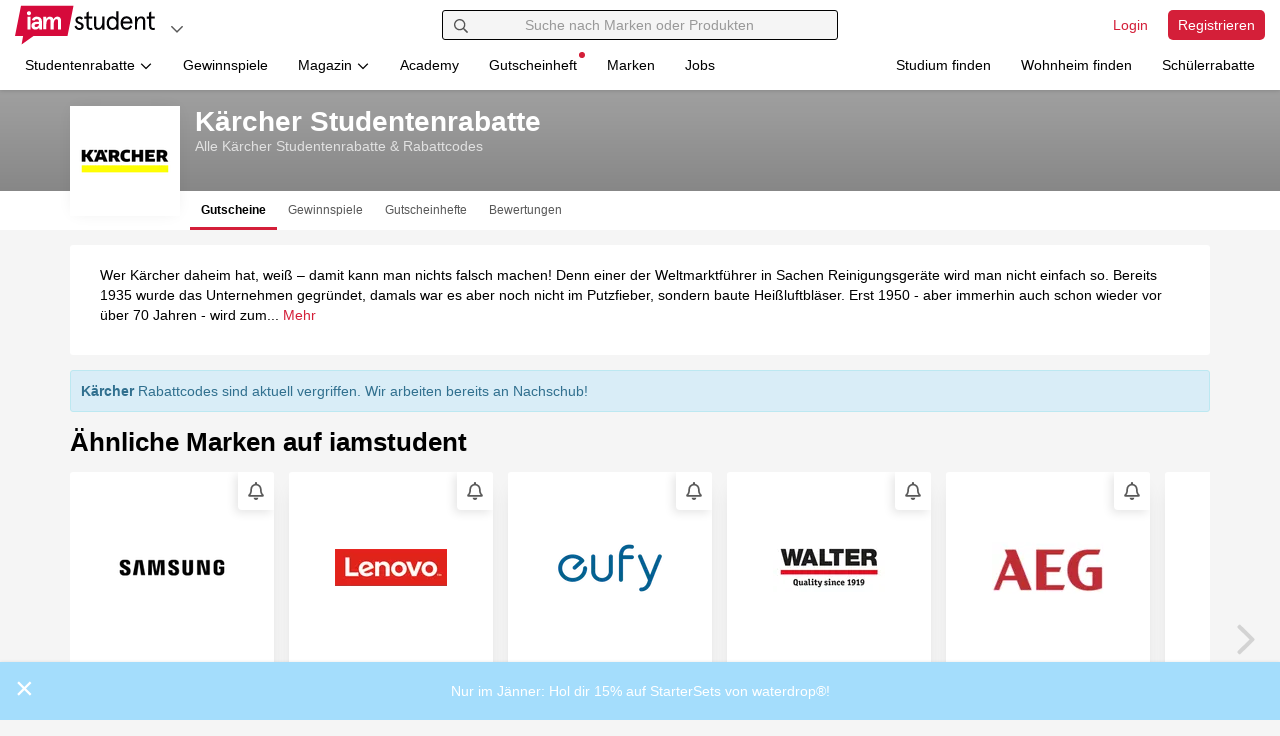

--- FILE ---
content_type: text/html; charset=UTF-8
request_url: https://www.iamstudent.de/kaercher-gutscheine
body_size: 30472
content:
<!DOCTYPE html><html lang="de-DE"> <head> <script> window.cmp_privacyurl = "https://www.iamstudent.de/datenschutz-dsgvo"; window.cmp_imprinturl = "https://www.iamstudent.de/impressum"; window.cmp_tacurl = "https://www.iamstudent.de/agb";</script><script>if(!("gdprAppliesGlobally" in window)){window.gdprAppliesGlobally=true}if(!("cmp_id" in window)||window.cmp_id<1){window.cmp_id=0}if(!("cmp_cdid" in window)){window.cmp_cdid="7291840c91489"}if(!("cmp_params" in window)){window.cmp_params=""}if(!("cmp_host" in window)){window.cmp_host="b.delivery.consentmanager.net"}if(!("cmp_cdn" in window)){window.cmp_cdn="cdn.consentmanager.net"}if(!("cmp_proto" in window)){window.cmp_proto="https:"}if(!("cmp_codesrc" in window)){window.cmp_codesrc="0"}window.cmp_getsupportedLangs=function(){var b=["DE","EN","FR","IT","NO","DA","FI","ES","PT","RO","BG","ET","EL","GA","HR","LV","LT","MT","NL","PL","SV","SK","SL","CS","HU","RU","SR","ZH","TR","UK","AR","BS","JA","CY"];if("cmp_customlanguages" in window){for(var a=0;a<window.cmp_customlanguages.length;a++){b.push(window.cmp_customlanguages[a].l.toUpperCase())}}return b};window.cmp_getRTLLangs=function(){var a=["AR"];if("cmp_customlanguages" in window){for(var b=0;b<window.cmp_customlanguages.length;b++){if("r" in window.cmp_customlanguages[b]&&window.cmp_customlanguages[b].r){a.push(window.cmp_customlanguages[b].l)}}}return a};window.cmp_getlang=function(a){if(typeof(a)!="boolean"){a=true}if(a&&typeof(cmp_getlang.usedlang)=="string"&&cmp_getlang.usedlang!==""){return cmp_getlang.usedlang}return window.cmp_getlangs()[0]};window.cmp_extractlang=function(a){if(a.indexOf("cmplang=")!=-1){a=a.substr(a.indexOf("cmplang=")+8,2).toUpperCase();if(a.indexOf("&")!=-1){a=a.substr(0,a.indexOf("&"))}}else{a=""}return a};window.cmp_getlangs=function(){var g=window.cmp_getsupportedLangs();var c=[];var f=location.hash;var e=location.search;var j="cmp_params" in window?window.cmp_params:"";var a="languages" in navigator?navigator.languages:[];if(cmp_extractlang(f)!=""){c.push(cmp_extractlang(f))}else{if(cmp_extractlang(e)!=""){c.push(cmp_extractlang(e))}else{if(cmp_extractlang(j)!=""){c.push(cmp_extractlang(j))}else{if("cmp_setlang" in window&&window.cmp_setlang!=""){c.push(window.cmp_setlang.toUpperCase())}else{if("cmp_langdetect" in window&&window.cmp_langdetect==1){c.push(window.cmp_getPageLang())}else{if(a.length>0){for(var d=0;d<a.length;d++){c.push(a[d])}}if("language" in navigator){c.push(navigator.language)}if("userLanguage" in navigator){c.push(navigator.userLanguage)}}}}}}var h=[];for(var d=0;d<c.length;d++){var b=c[d].toUpperCase();if(b.length<2){continue}if(g.indexOf(b)!=-1){h.push(b)}else{if(b.indexOf("-")!=-1){b=b.substr(0,2)}if(g.indexOf(b)!=-1){h.push(b)}}}if(h.length==0&&typeof(cmp_getlang.defaultlang)=="string"&&cmp_getlang.defaultlang!==""){return[cmp_getlang.defaultlang.toUpperCase()]}else{return h.length>0?h:["EN"]}};window.cmp_getPageLangs=function(){var a=window.cmp_getXMLLang();if(a!=""){a=[a.toUpperCase()]}else{a=[]}a=a.concat(window.cmp_getLangsFromURL());return a.length>0?a:["EN"]};window.cmp_getPageLang=function(){var a=window.cmp_getPageLangs();return a.length>0?a[0]:""};window.cmp_getLangsFromURL=function(){var c=window.cmp_getsupportedLangs();var b=location;var m="toUpperCase";var g=b.hostname[m]()+".";var a="/"+b.pathname[m]()+"/";a=a.split("_").join("-");a=a.split("//").join("/");a=a.split("//").join("/");var f=[];for(var e=0;e<c.length;e++){var j=a.substring(0,c[e].length+2);if(g.substring(0,c[e].length+1)==c[e]+"."){f.push(c[e][m]())}else{if(c[e].length==5){var k=c[e].substring(3,5)+"-"+c[e].substring(0,2);if(g.substring(0,k.length+1)==k+"."){f.push(c[e][m]())}}else{if(j=="/"+c[e]+"/"||j=="/"+c[e]+"-"){f.push(c[e][m]())}else{if(j=="/"+c[e].replace("-","/")+"/"||j=="/"+c[e].replace("-","/")+"/"){f.push(c[e][m]())}else{if(c[e].length==5){var k=c[e].substring(3,5)+"-"+c[e].substring(0,2);var h=a.substring(0,k.length+1);if(h=="/"+k+"/"||h=="/"+k.replace("-","/")+"/"){f.push(c[e][m]())}}}}}}}return f};window.cmp_getXMLLang=function(){var c=document.getElementsByTagName("html");if(c.length>0){c=c[0]}else{c=document.documentElement}if(c&&c.getAttribute){var a=c.getAttribute("xml:lang");if(typeof(a)!="string"||a==""){a=c.getAttribute("lang")}if(typeof(a)=="string"&&a!=""){a=a.split("_").join("-").toUpperCase();var b=window.cmp_getsupportedLangs();return b.indexOf(a)!=-1||b.indexOf(a.substr(0,2))!=-1?a:""}else{return""}}};(function(){var C=document;var D=C.getElementsByTagName;var o=window;var t="";var h="";var k="";var F=function(e){var i="cmp_"+e;e="cmp"+e+"=";var d="";var l=e.length;var K=location;var L=K.hash;var w=K.search;var u=L.indexOf(e);var J=w.indexOf(e);if(u!=-1){d=L.substring(u+l,9999)}else{if(J!=-1){d=w.substring(J+l,9999)}else{return i in o&&typeof(o[i])!=="function"?o[i]:""}}var I=d.indexOf("&");if(I!=-1){d=d.substring(0,I)}return d};var j=F("lang");if(j!=""){t=j;k=t}else{if("cmp_getlang" in o){t=o.cmp_getlang().toLowerCase();h=o.cmp_getlangs().slice(0,3).join("_");k=o.cmp_getPageLangs().slice(0,3).join("_");if("cmp_customlanguages" in o){var m=o.cmp_customlanguages;for(var y=0;y<m.length;y++){var a=m[y].l.toLowerCase();if(a==t){t="en"}}}}}var q=("cmp_proto" in o)?o.cmp_proto:"https:";if(q!="http:"&&q!="https:"){q="https:"}var n=("cmp_ref" in o)?o.cmp_ref:location.href;if(n.length>300){n=n.substring(0,300)}var A=function(d){var M=C.createElement("script");M.setAttribute("data-cmp-ab","1");M.type="text/javascript";M.async=true;M.src=d;var L=["body","div","span","script","head"];var w="currentScript";var J="parentElement";var l="appendChild";var K="body";if(C[w]&&C[w][J]){C[w][J][l](M)}else{if(C[K]){C[K][l](M)}else{for(var u=0;u<L.length;u++){var I=D(L[u]);if(I.length>0){I[0][l](M);break}}}}};var b=F("design");var c=F("regulationkey");var z=F("gppkey");var s=F("att");var f=o.encodeURIComponent;var g;try{g=C.cookie.length>0}catch(B){g=false}var x=F("darkmode");if(x=="0"){x=0}else{if(x=="1"){x=1}else{try{if("matchMedia" in window&&window.matchMedia){var H=window.matchMedia("(prefers-color-scheme: dark)");if("matches" in H&&H.matches){x=1}}}catch(B){x=0}}}var p=q+"//"+o.cmp_host+"/delivery/cmp.php?";p+=("cmp_id" in o&&o.cmp_id>0?"id="+o.cmp_id:"")+("cmp_cdid" in o?"&cdid="+o.cmp_cdid:"")+"&h="+f(n);p+=(b!=""?"&cmpdesign="+f(b):"")+(c!=""?"&cmpregulationkey="+f(c):"")+(z!=""?"&cmpgppkey="+f(z):"");p+=(s!=""?"&cmpatt="+f(s):"")+("cmp_params" in o?"&"+o.cmp_params:"")+(g?"&__cmpfcc=1":"");p+=(x>0?"&cmpdarkmode=1":"");A(p+"&l="+f(t)+"&ls="+f(h)+"&lp="+f(k)+"&o="+(new Date()).getTime());if(!("cmp_quickstub" in window)){var r="js";var v=F("debugunminimized")!=""?"":".min";if(F("debugcoverage")=="1"){r="instrumented";v=""}if(F("debugtest")=="1"){r="jstests";v=""}var G=new Date();var E=G.getFullYear()+"-"+(G.getMonth()+1)+"-"+G.getDate();A(q+"//"+o.cmp_cdn+"/delivery/"+r+"/cmp_final"+v+".js?t="+E)}})();window.cmp_rc=function(c,b){var l;try{l=document.cookie}catch(h){l=""}var j="";var f=0;var g=false;while(l!=""&&f<100){f++;while(l.substr(0,1)==" "){l=l.substr(1,l.length)}var k=l.substring(0,l.indexOf("="));if(l.indexOf(";")!=-1){var m=l.substring(l.indexOf("=")+1,l.indexOf(";"))}else{var m=l.substr(l.indexOf("=")+1,l.length)}if(c==k){j=m;g=true}var d=l.indexOf(";")+1;if(d==0){d=l.length}l=l.substring(d,l.length)}if(!g&&typeof(b)=="string"){j=b}return(j)};window.cmp_stub=function(){var a=arguments;__cmp.a=__cmp.a||[];if(!a.length){return __cmp.a}else{if(a[0]==="ping"){if(a[1]===2){a[2]({gdprApplies:gdprAppliesGlobally,cmpLoaded:false,cmpStatus:"stub",displayStatus:"hidden",apiVersion:"2.2",cmpId:31},true)}else{a[2](false,true)}}else{if(a[0]==="getTCData"){__cmp.a.push([].slice.apply(a))}else{if(a[0]==="addEventListener"||a[0]==="removeEventListener"){__cmp.a.push([].slice.apply(a))}else{if(a.length==4&&a[3]===false){a[2]({},false)}else{__cmp.a.push([].slice.apply(a))}}}}}};window.cmp_dsastub=function(){var a=arguments;a[0]="dsa."+a[0];window.cmp_gppstub(a)};window.cmp_gppstub=function(){var c=arguments;__gpp.q=__gpp.q||[];if(!c.length){return __gpp.q}var h=c[0];var g=c.length>1?c[1]:null;var f=c.length>2?c[2]:null;var a=null;var j=false;if(h==="ping"){a=window.cmp_gpp_ping();j=true}else{if(h==="addEventListener"){__gpp.e=__gpp.e||[];if(!("lastId" in __gpp)){__gpp.lastId=0}__gpp.lastId++;var d=__gpp.lastId;__gpp.e.push({id:d,callback:g});a={eventName:"listenerRegistered",listenerId:d,data:true,pingData:window.cmp_gpp_ping()};j=true}else{if(h==="removeEventListener"){__gpp.e=__gpp.e||[];a=false;for(var e=0;e<__gpp.e.length;e++){if(__gpp.e[e].id==f){__gpp.e[e].splice(e,1);a=true;break}}j=true}else{__gpp.q.push([].slice.apply(c))}}}if(a!==null&&typeof(g)==="function"){g(a,j)}};window.cmp_gpp_ping=function(){return{gppVersion:"1.1",cmpStatus:"stub",cmpDisplayStatus:"hidden",signalStatus:"not ready",supportedAPIs:["2:tcfeuv2","5:tcfcav1","7:usnat","8:usca","9:usva","10:usco","11:usut","12:usct","13:usfl","14:usmt","15:usor","16:ustx"],cmpId:31,sectionList:[],applicableSections:[0],gppString:"",parsedSections:{}}};window.cmp_addFrame=function(b){if(!window.frames[b]){if(document.body){var a=document.createElement("iframe");a.style.cssText="display:none";if("cmp_cdn" in window&&"cmp_ultrablocking" in window&&window.cmp_ultrablocking>0){a.src="//"+window.cmp_cdn+"/delivery/empty.html"}a.name=b;a.setAttribute("title","Intentionally hidden, please ignore");a.setAttribute("role","none");a.setAttribute("tabindex","-1");document.body.appendChild(a)}else{window.setTimeout(window.cmp_addFrame,10,b)}}};window.cmp_msghandler=function(d){var a=typeof d.data==="string";try{var c=a?JSON.parse(d.data):d.data}catch(f){var c=null}if(typeof(c)==="object"&&c!==null&&"__cmpCall" in c){var b=c.__cmpCall;window.__cmp(b.command,b.parameter,function(h,g){var e={__cmpReturn:{returnValue:h,success:g,callId:b.callId}};d.source.postMessage(a?JSON.stringify(e):e,"*")})}if(typeof(c)==="object"&&c!==null&&"__tcfapiCall" in c){var b=c.__tcfapiCall;window.__tcfapi(b.command,b.version,function(h,g){var e={__tcfapiReturn:{returnValue:h,success:g,callId:b.callId}};d.source.postMessage(a?JSON.stringify(e):e,"*")},b.parameter)}if(typeof(c)==="object"&&c!==null&&"__gppCall" in c){var b=c.__gppCall;window.__gpp(b.command,function(h,g){var e={__gppReturn:{returnValue:h,success:g,callId:b.callId}};d.source.postMessage(a?JSON.stringify(e):e,"*")},"parameter" in b?b.parameter:null,"version" in b?b.version:1)}if(typeof(c)==="object"&&c!==null&&"__dsaCall" in c){var b=c.__dsaCall;window.__dsa(b.command,function(h,g){var e={__dsaReturn:{returnValue:h,success:g,callId:b.callId}};d.source.postMessage(a?JSON.stringify(e):e,"*")},"parameter" in b?b.parameter:null,"version" in b?b.version:1)}};window.cmp_setStub=function(a){if(!(a in window)||(typeof(window[a])!=="function"&&typeof(window[a])!=="object"&&(typeof(window[a])==="undefined"||window[a]!==null))){window[a]=window.cmp_stub;window[a].msgHandler=window.cmp_msghandler;window.addEventListener("message",window.cmp_msghandler,false)}};window.cmp_setGppStub=function(a){if(!(a in window)||(typeof(window[a])!=="function"&&typeof(window[a])!=="object"&&(typeof(window[a])==="undefined"||window[a]!==null))){window[a]=window.cmp_gppstub;window[a].msgHandler=window.cmp_msghandler;window.addEventListener("message",window.cmp_msghandler,false)}};if(!("cmp_noiframepixel" in window)){window.cmp_addFrame("__cmpLocator")}if((!("cmp_disabletcf" in window)||!window.cmp_disabletcf)&&!("cmp_noiframepixel" in window)){window.cmp_addFrame("__tcfapiLocator")}if((!("cmp_disablegpp" in window)||!window.cmp_disablegpp)&&!("cmp_noiframepixel" in window)){window.cmp_addFrame("__gppLocator")}if((!("cmp_disabledsa" in window)||!window.cmp_disabledsa)&&!("cmp_noiframepixel" in window)){window.cmp_addFrame("__dsaLocator")}window.cmp_setStub("__cmp");if(!("cmp_disabletcf" in window)||!window.cmp_disabletcf){window.cmp_setStub("__tcfapi")}if(!("cmp_disablegpp" in window)||!window.cmp_disablegpp){window.cmp_setGppStub("__gpp")}if(!("cmp_disabledsa" in window)||!window.cmp_disabledsa){window.cmp_setGppStub("__dsa")};</script> <meta charset="utf-8"><title>Kärcher Studentenrabatte - iamstudent</title><meta http-equiv="X-UA-Compatible" content="IE=edge"><link rel='preconnect' href='https://cdn.iamstudent.com/'><link rel='preconnect' href='//api.iamstudent.com' crossorigin> <link rel='preconnect' href='//img.iamstudent.com'><link rel='preconnect' href='//cdn.jsdelivr.net'><link rel='preconnect' href='//cdn.matomo.cloud'><link rel='preconnect' href='//iamstudent.matomo.cloud'><link rel='preconnect' href='//cdn.consentmanager.net'><link rel='preconnect' href='//b.delivery.consentmanager.net'> <link rel="stylesheet" href="https://cdn.iamstudent.com/assets/css/iamstudent/app.iamstudent.min.79d04df113.cached.css" fetchpriority="high"><script type="speculationrules">{"prerender":[{"source":"document","where":{"selector_matches":"[data-prerender=\"eager\"]"},"eagerness":"eager"},{"source":"document","where":{"selector_matches":"[data-prerender=\"moderate\"]"},"eagerness":"moderate"}],"prefetch":[{"source":"document","where":{"selector_matches":"[data-prefetch=\"eager\"]"},"eagerness":"eager"},{"source":"document","where":{"selector_matches":"[data-prefetch=\"moderate\"]"},"eagerness":"moderate"}]}</script> <meta name="description" content="Bei Kärcher findest du professionelle Reinigungs- und Putztechnologie. Und mit Studentenrabatt freust du dich gleich noch mehr über dein sauberes Zuhause!"><meta name="author" content="iamstudent Team"><meta name="copyright" content="High Five GmbH"><meta name="language" content="de"><meta name="theme-color" content="#ffffff"><meta name="apple-itunes-app" content="app-id=1210367722"> <meta property="og:title" content="Kärcher Studentenrabatte"> <meta property="og:image" content="https://cdn.iamstudent.com/assets/img/iamstudent/social-media/og-default.png"> <meta property="og:description" content="Bei Kärcher findest du professionelle Reinigungs- und Putztechnologie. Und mit Studentenrabatt freust du dich gleich noch mehr über dein sauberes Zuhause!"> <meta property="og:type" content="website"> <meta property="og:locale" content="de_DE"> <meta property="og:site_name" content="iamstudent"><meta property="fb:app_id" content="1503520123290185"><meta property="fb:pages" content="211687385676451"><link rel="icon" href="https://cdn.iamstudent.com/assets/img/iamstudent/layout/favicon.svg"><link rel="icon" href="https://cdn.iamstudent.com/assets/img/iamstudent/layout/favicon.png" type="image/png"><link rel="mask-icon" href="https://cdn.iamstudent.com/assets/img/iamstudent/layout/favicon.svg" color="#ffffff"><link rel="canonical" href="https://www.iamstudent.de/kaercher-gutscheine"><link rel="alternate" type="application/rss+xml" title="RSS" href="https://www.iamstudent.de/rss"/> <link rel="alternate" hreflang="x-default" href="https://www.iamstudent.at/kaercher-gutscheine"> <link rel="alternate" hreflang="de-DE" href="https://www.iamstudent.de/kaercher-gutscheine"> <link rel="alternate" hreflang="de-CH" href="https://www.iamstudent.ch/kaercher-gutscheine"> <meta name="viewport" content="width=device-width, maximum-scale=5.0, minimum-scale=1.0, initial-scale=1.0"><meta name="apple-mobile-web-app-title" content="iamstudent"><base href="https://www.iamstudent.de/"> <meta name="robots" content="index, follow"> <link rel="apple-touch-icon" href="https://cdn.iamstudent.com/assets/img/iamstudent/layout/touch-icons/touch-icon-ipad-retina.png"> <script type="application/ld+json"> { "@context" : "https://schema.org", "@type" : "WebSite", "name" : "iamstudent", "alternateName" : "iamstudent.de", "url" : "https://www.iamstudent.de", "potentialAction": { "@type": "SearchAction", "target": "https://www.iamstudent.de/g/suchen?q={search_term_string}", "query-input": "required name=search_term_string" } } </script> <script> window.getCookie = function(cname) { var name = cname + "="; var ca = document.cookie.split(';'); for(var i=0; i<ca.length; i++) { var c = ca[i]; while (c.charAt(0)==' ') c = c.substring(1); if (c.indexOf(name) === 0) return c.substring(name.length, c.length); } return false; }; window.getQueryParam = function (param, url) { if (!url) url = window.location.href; param = param.replace(/[\[\]]/g, "\\$&"); var regex = new RegExp("[?&]" + param + "(=([^&#]*)|&|#|$)"), results = regex.exec(url); if (!results) return null; if (!results[2]) return null; return decodeURIComponent(results[2].replace(/\+/g, " ")); };</script> <script type="application/ld+json"> { "@context": "https://schema.org/", "@type": "Organization", "name" : "Kärcher Studentenrabatte", "image": "https://cdn.iamstudent.com/img/customer/logos/135x135/kaercher.png", "description": "Bei Kärcher findest du professionelle Reinigungs- und Putztechnologie. Und mit Studentenrabatt freust du dich gleich noch mehr über dein sauberes Zuhause!", "url": "https://www.kaercher.com/at/" } </script> <link rel="preload" as="image" href="https://img.iamstudent.com/customer/vouchers/original/samsung-de-gutschein-11953-0.jpg?width=360&amp;height=189"> <script type="text/javascript"> window.dataLayer = window.dataLayer || []; function gtag(){dataLayer.push(arguments);} gtag('consent', 'default', { 'ad_storage': 'denied', 'analytics_storage': 'denied', 'ad_user_data':'denied', 'ad_personalization': 'denied', 'wait_for_update': 500 }); dataLayer.push({ 'event': 'default_consent' }); </script> <script type="text/plain" class="cmplazyload" data-cmp-vendor="s26">(function(w,d,s,l,i){w[l]=w[l]||[];w[l].push({'gtm.start': new Date().getTime(),event:'gtm.js'});var f=d.getElementsByTagName(s)[0], j=d.createElement(s),dl=l!='dataLayer'?'&l='+l:'';j.async=true;j.src= 'https://www.googletagmanager.com/gtm.js?id='+i+dl;f.parentNode.insertBefore(j,f); })(window,document,'script','dataLayer','GTM-5VZJZM3');</script> <link rel="manifest" href="/manifest.json"> </head><body class="top-space-none " blurred-title='We miss you! ❤' data-log-endpoint="//api.iamstudent.com/api/v1/log/event" data-log-impression-endpoint="//api.iamstudent.com/api/v1/log/impression" data-user-endpoint="/me" data-api-endpoint="//api.iamstudent.com/api/v1/" data-domain="iamstudent.de" ng-app="iamstudent" ng-controller="userController" ng-init="me()"
> <div id="fb-root" fb-init></div> <div class="box-shadow-bottom-small promo-bar" ng-controller="newScopeController"> <ul class="media-list no-margin" data-tiny-slider data-options="{&quot;edgePadding&quot;:0,&quot;loop&quot;:false,&quot;rewind&quot;:true,&quot;items&quot;:1,&quot;slideBy&quot;:1,&quot;nav&quot;:false,&quot;controls&quot;:false,&quot;speed&quot;:1000,&quot;autoplay&quot;:true,&quot;autoplayTimeout&quot;:9000,&quot;autoplayHoverPause&quot;:true,&quot;autoplayButtonOutput&quot;:false,&quot;responsive&quot;:null}" ng-show="notificationBar && notificationBar.length && slider" ng-cloak > <li ng-repeat="notification in notificationBar track by notification.id" tiny-slider-item ng-style="{background: notification.backgroundColor}"> <a ng-href="{{ notification.url }}" data-ga-type="Promo" data-ga-event="Promo-Bar Click" data-ga-identifier="{{ notification.id }}" ng-click="removeNotification(notification.id);" ng-style="{background: notification.backgroundColor, color: notification.fontColor}" > <span class="promo-bar-close" data-dismiss="alert" aria-label="Close" ng-click="removeNotification(notification.id); destroySlider(); $event.preventDefault(); $event.stopPropagation();" ng-if="notification.isDismissable" ng-style="{background: notification.backgroundColor, color: notification.fontColor}" data-ga-type="Promo" data-ga-event="Promo-Bar Close" data-ga-identifier="{{ notification.title }}">&times; </span> <span class="promo-bar-title"> {{ notification.title }} </span> </a> </li> </ul> </div> <div id="iam"></div><nav id="nav-main" class="navbar navbar-fixed-top navbar-main box-shadow-bottom-small user-status-logged-out" ng-class="{ 'user-status-logged-in' : user, 'user-status-logged-out' : !user }" role="navigation"
> <div class="container-fluid"> <div class="row"> <div class="col-xs-12 col-md-4"> <div class="navbar-brand-container clearfix"> <a class="navbar-brand " href="/" aria-label="Gehe zu Startseite" data-prerender="eager"></a> <ul class="nav navbar-dropdown navbar-right"> <li class="dropdown"> <button class="btn btn-dropdown-circle dropdown-toggle" type="button" id="dropdown-platforms" aria-label="Plattformen" data-toggle="dropdown" aria-haspopup="true" aria-expanded="false" data-ga-type="Action Button" data-ga-event="Navigation Button Click" data-ga-identifier="Platforms: Open Click"> <span class="fa-icon text-muted" aria-hidden="true"> <svg viewBox="0 0 448 512" xmlns="http://www.w3.org/2000/svg"><path d="m441.9 167.3-19.8-19.8c-4.7-4.7-12.3-4.7-17 0l-181.1 180.7-181.1-180.7c-4.7-4.7-12.3-4.7-17 0l-19.8 19.8c-4.7 4.7-4.7 12.3 0 17l209.4 209.4c4.7 4.7 12.3 4.7 17 0l209.4-209.4c4.7-4.7 4.7-12.3 0-17z"/></svg></span> </button> <ul class="dropdown-menu" aria-labelledby="dropdown-platforms"> <li> <a href="https://www.iamstudent.at?utm_source=iamstudentde&utm_medium=logonav&utm_campaign=iamstudent+DACH+Promo" target="_blank" data-ga-type="Action Button" data-ga-event="Navigation Button Click" data-ga-identifier="Platforms: Studiumfinden"> <img width="20" loading="lazy" class="border-radius" alt="Land AT" src="https://cdn.iamstudent.com/assets/flags/at.svg"> iamstudent.at </a> </li> <li> <a href="https://www.iamstudent.de?utm_source=iamstudentde&utm_medium=logonav&utm_campaign=iamstudent+DACH+Promo" target="_blank" data-ga-type="Action Button" data-ga-event="Navigation Button Click" data-ga-identifier="Platforms: Studiumfinden"> <img width="20" loading="lazy" class="border-radius" alt="Land DE" src="https://cdn.iamstudent.com/assets/flags/de.svg"> iamstudent.de </a> </li> <li> <a href="https://www.iamstudent.ch?utm_source=iamstudentde&utm_medium=logonav&utm_campaign=iamstudent+DACH+Promo" target="_blank" data-ga-type="Action Button" data-ga-event="Navigation Button Click" data-ga-identifier="Platforms: Studiumfinden"> <img width="20" loading="lazy" class="border-radius" alt="Land CH" src="https://cdn.iamstudent.com/assets/flags/ch.svg"> iamstudent.ch </a> </li> <li class="divider"></li> <li> <span><b>Weitere Services</b></span> </li> <li> <a href="https://studiumfinden.com/studium-studiengang-test?utm_source=iamstudentde&utm_medium=dropdown_platforms&utm_campaign=iamstudent+DACH+Promo" target="_blank" data-ga-type="Action Button" data-ga-event="Navigation Button Click" data-ga-identifier="Platforms: Studiumfinden"> Studium finden </a> </li> <li> <a href="https://studiwohnen.com?utm_source=iamstudentde&utm_medium=dropdown_platforms&utm_campaign=iamstudent+DACH+Promo" target="_blank" data-ga-type="Action Button" data-ga-event="Navigation Button Click" data-ga-identifier="Platforms: Studiwohnen"> Wohnheim finden </a> </li> <li> <a href="https://www.schuelerrabatte.com/de?utm_source=iamstudentde&utm_medium=dropdown_platforms&utm_campaign=iamstudent+DACH+Promo" target="_blank" data-ga-type="Action Button" data-ga-event="Navigation Button Click" data-ga-identifier="Platforms: Schülerrabatte"> Schülerrabatte </a> </li> </ul> </li></ul> </div> </div> <div class="col-xs-12 col-md-4"> <div id="navbar-collapse-search" class="navbar-collapse relative" ng-app="iamstudent" ng-controller="voucherSearchController" ng-init=" defaultType='voucher';type='voucher'; platform='iamstudent';country='de'; init('https://api.iamstudent.com/api/v1/search',{base:'/studentenrabatte', trigger_search: false});" > <form class="navbar-search clearfix" role="search" action="/g/suchen"> <button type="submit" class="btn form-control-feedback" aria-label="Suchen"> <span class="fa-icon " aria-hidden="true"> <svg viewBox="0 0 512 512" xmlns="http://www.w3.org/2000/svg"><path d="m508.5 468.9-121.4-121.4c-2.3-2.3-5.3-3.5-8.5-3.5h-13.2c31.5-36.5 50.6-84 50.6-136-0-114.9-93.1-208-208-208s-208 93.1-208 208 93.1 208 208 208c52 0 99.5-19.1 136-50.6v13.2c0 3.2 1.3 6.2 3.5 8.5l121.4 121.4c4.7 4.7 12.3 4.7 17 0l22.6-22.6c4.7-4.7 4.7-12.3 0-17zm-300.5-100.9c-88.4 0-160-71.6-160-160s71.6-160 160-160 160 71.6 160 160-71.6 160-160 160z"/></svg></span> </button> <input type="text" class="form-control" name="q" placeholder="Suche nach Marken oder Produkten" ng-model="query" ng-model-options="{debounce:250}" autocomplete="off" ng-click="loadTrendingSearch($event)"> <button type="button" class="btn btn-right form-control-feedback" aria-label="Eingabe löschen" ng-show="query.length" ng-click="reset()" ng-cloak> <span class="fa-icon " aria-hidden="true"> <svg viewBox="0 0 512 512" xmlns="http://www.w3.org/2000/svg"><path d="m256 8c-137 0-248 111-248 248s111 248 248 248 248-111 248-248-111-248-248-248zm0 448c-110.5 0-200-89.5-200-200s89.5-200 200-200 200 89.5 200 200-89.5 200-200 200zm101.8-262.2-62.2 62.2 62.2 62.2c4.7 4.7 4.7 12.3 0 17l-22.6 22.6c-4.7 4.7-12.3 4.7-17 0l-62.2-62.2-62.2 62.2c-4.7 4.7-12.3 4.7-17 0l-22.6-22.6c-4.7-4.7-4.7-12.3 0-17l62.2-62.2-62.2-62.2c-4.7-4.7-4.7-12.3 0-17l22.6-22.6c4.7-4.7 12.3-4.7 17 0l62.2 62.2 62.2-62.2c4.7-4.7 12.3-4.7 17 0l22.6 22.6c4.7 4.7 4.7 12.3 0 17z"/></svg></span> </button> <button type="button" class="btn btn-right form-control-feedback" aria-label="Laden..." ng-show="trendingSearchLoading" ng-cloak> <span class="fa-icon fa-spin" aria-hidden="true"> <svg viewBox="0 0 512 512" xmlns="http://www.w3.org/2000/svg"><path d="m456.71 370.69-27.83-15.9a15.92 15.92 0 0 1 -6.94-19.2 184 184 0 1 1 -165.94-263.59c5.89 0 11.71.29 17.46.83-.74-.07-1.48-.15-2.23-.21-8.49-.69-15.23-7.31-15.23-15.83v-32a16 16 0 0 1 15.34-16c-5.1-.33-10.16-.79-15.34-.79-137 0-248 111-248 248s111 248 248 248c98 0 182.42-56.95 222.71-139.42-4.13 7.86-14.23 10.55-22 6.11z" opacity=".4"/><path d="m271.23 72.62c-8.49-.69-15.23-7.31-15.23-15.83v-32.06c0-9.11 7.67-16.78 16.77-16.17 129.15 8.62 231.23 116.11 231.23 247.44a246 246 0 0 1 -25 108.24c-4 8.17-14.37 11-22.26 6.45l-27.84-15.9c-7.41-4.23-9.83-13.35-6.2-21.07a182.53 182.53 0 0 0 17.3-77.72c0-96.49-74.27-175.63-168.77-183.38z"/></svg></span> </button> </form> <div id="trending-search-box" ng-show="trendingSearchVisible && !trendingSearchLoading" ng-cloak> <div ng-class="{ hidden : !loading }" class="margin text-center"> <span class="fa-icon fa-spin icon-lg" aria-hidden="true"> <svg viewBox="0 0 512 512" xmlns="http://www.w3.org/2000/svg"><path d="m456.71 370.69-27.83-15.9a15.92 15.92 0 0 1 -6.94-19.2 184 184 0 1 1 -165.94-263.59c5.89 0 11.71.29 17.46.83-.74-.07-1.48-.15-2.23-.21-8.49-.69-15.23-7.31-15.23-15.83v-32a16 16 0 0 1 15.34-16c-5.1-.33-10.16-.79-15.34-.79-137 0-248 111-248 248s111 248 248 248c98 0 182.42-56.95 222.71-139.42-4.13 7.86-14.23 10.55-22 6.11z" opacity=".4"/><path d="m271.23 72.62c-8.49-.69-15.23-7.31-15.23-15.83v-32.06c0-9.11 7.67-16.78 16.77-16.17 129.15 8.62 231.23 116.11 231.23 247.44a246 246 0 0 1 -25 108.24c-4 8.17-14.37 11-22.26 6.45l-27.84-15.9c-7.41-4.23-9.83-13.35-6.2-21.07a182.53 182.53 0 0 0 17.3-77.72c0-96.49-74.27-175.63-168.77-183.38z"/></svg></span> </div> <div class="margin text-center" ng-class="{ hidden : hasResults() || hasSearchResults() || !loaded || loading}" ng-cloak> Deine Suche nach "{{ query }}" lieferte leider keine Ergebnisse. </div> <div ng-show="isActiveSearch() && hasSearchResults() && !loading"> <button ng-click="hideTrendingSearch()" class="pull-right btn-icon padding-double"><span class="fa-icon text-muted" aria-hidden="true"> <svg viewBox="0 0 512 512" xmlns="http://www.w3.org/2000/svg"><path d="m256 8c-137 0-248 111-248 248s111 248 248 248 248-111 248-248-111-248-248-248zm0 448c-110.5 0-200-89.5-200-200s89.5-200 200-200 200 89.5 200 200-89.5 200-200 200zm101.8-262.2-62.2 62.2 62.2 62.2c4.7 4.7 4.7 12.3 0 17l-22.6 22.6c-4.7 4.7-12.3 4.7-17 0l-62.2-62.2-62.2 62.2c-4.7 4.7-12.3 4.7-17 0l-22.6-22.6c-4.7-4.7-4.7-12.3 0-17l62.2-62.2-62.2-62.2c-4.7-4.7-4.7-12.3 0-17l22.6-22.6c4.7-4.7 12.3-4.7 17 0l62.2 62.2 62.2-62.2c4.7-4.7 12.3-4.7 17 0l22.6 22.6c4.7 4.7 4.7 12.3 0 17z"/></svg></span></button> <ul class="nav nav-tabs nav-tabs-secondary disable-hash"> <li ng-class="{'hidden' : !aggregations.type.voucher, 'active' : activeSearchResultTab == 'voucher' }"> <a data-toggle="tab" href="#nav_voucher"> Gutscheine <span ng-hide="!aggregations.type.voucher" class="info"> (<span ng-bind="aggregations.type.voucher.hits"></span>) </span> </a> </li> <li ng-class="{'hidden' : !aggregations.type.company, 'active' : activeSearchResultTab == 'company' }"> <a data-toggle="tab" href="#nav_company"> Marken <span ng-hide="!aggregations.type.company" class="info"> (<span ng-bind="aggregations.type.company.hits"></span>) </span> </a> </li> <li ng-class="{'hidden' : !aggregations.type.blogpost, 'active' : activeSearchResultTab == 'blogpost' }"> <a data-toggle="tab" href="#nav_blogpost"> Magazin <span ng-hide="!aggregations.type.blogpost" class="info"> (<span ng-bind="aggregations.type.blogpost.hits"></span>) </span> </a> </li> </ul> <div class="tab-content"> <div id="nav_voucher" class="tab-pane fade" ng-class="{'in active' : activeSearchResultTab == 'voucher' }"> <ul class="list-unstyled no-margin clearfix"> <li ng-repeat="result in aggregations.type.voucher.results track by result._id + result._type" on-finish-render="ngRepeatFinished" data-id="{{ result._id }}"
> <a class="clearfix " href="#" ng-href="{{ ::(!result.is_expired ? result.path : nada) }}?ic=search-autocomplete" draggable="false" data-ga-type="{{::result._type}}" data-ga-event="{{::result._type}}-box-click search-autocomplete{{::getGAPostfix(result)}}" data-ga-identifier="{{::result.permalink}}" data-ga-campaign="" > <span class="elem-image image-bg pull-left" ng-style="{ background : result.image_bg_color }"> <picture> <source unveil media="(min-width: 0px)" ng-data-srcset="{{ ::result.image }}?width=50&amp;height=50&amp;mode=crop&amp;crop=smart"> <img width='50' height='50' alt='{{::result.title}}' src="[data-uri]" /></picture> </span> <span class="elem-infos"> <span class="elem-title" ng-bind="::result.title"></span> <span class="elem-sub" ng-bind="::result.company.name"></span> <span class="label label-saving" ng-if="::result.saving_text" ng-bind="::result.saving_text"></span> <span class="label label-saving label-plus" ng-if="::result.is_plus">PLUS</span> <span class="label label-saving label-invert" ng-if="::(getDomainData(result.company.offers).v.count > 1)"> {{ ::getDomainData(result.company.offers).v.count - 1 }} weitere<span ng-if="::(getDomainData(result.company.offers).v.count <= 2)">r</span> Gutschein<span ng-if="::(getDomainData(result.company.offers).v.count > 2)">e</span> </span> </span> </a></li> </ul> </div> <div id="nav_company" class="tab-pane fade" ng-class="{'in active' : activeSearchResultTab == 'company' }"> <ul class="list-unstyled no-margin clearfix"> <li ng-repeat="result in aggregations.type.company.results track by result._id + result._type" on-finish-render="ngRepeatFinished"
> <a class="clearfix " href="#" ng-href="{{::result.url}}" draggable="false" data-ga-type="{{::result._type}}" data-ga-event="{{::result._type}}-box-clicksearch-autocomplete" data-ga-identifier="{{::result.permalink}}" data-ga-campaign="" > <span class="elem-image company-logo pull-left"> <picture> <source unveil media="(min-width: 1000px)" ng-data-srcset="{{::result.image}}?width=50&amp;height=50&amp;mode=fill&amp;sharp=false"> <source unveil media="(min-width: 0px)" ng-data-srcset="{{::result.image}}?width=50&amp;height=50&amp;mode=fill&amp;sharp=false"> <img alt='{{ ::result.title }} Logo' width='50' height='50' data-log-source='search-autocomplete' data-log-type='{{::result._type}}' data-log-id='{{::result._id}}' unveil='' src="[data-uri]" /></picture> </span> <span class="elem-infos"> <span class="elem-title" ng-bind="::result.title"></span> <span class="company-rating block no-float" ng-if="::getDomainData(result.rating).count"> <span star-rating rating-value="::getDomainData(result.rating).rating" rating-cnt="::getDomainData(result.rating).count"></span> </span> <span ng-if="::getDomainData(result.offers).v" class="label label-saving"> bis zu {{ ::getDomainData(result.offers).v.saving }} Ersparnis </span> </span> </a></li> </ul> </div> <div id="nav_blogpost" class="tab-pane fade" ng-class="{'in active' : activeSearchResultTab == 'blogpost' }"> <ul class="list-unstyled no-margin clearfix"> <li ng-repeat="result in aggregations.type.blogpost.results track by result._id + result._type" on-finish-render="ngRepeatFinished"
> <a class="" href="#" ng-href="{{::result.url}}" draggable="false" data-ga-type="{{::result._type}}" data-ga-event="{{::result._type}}-box-click search-autocomplete" data-ga-identifier="{{::result.permalink}}" data-ga-campaign="" > <span class="elem-image pull-left"> <img width="50" height="50" src="[data-uri]" unveil ng-data-src="{{::result.image}}?width=50&height=50&mode=crop&crop=smart" alt="{{::result.title}}"> </span> <span class="elem-infos"> <span class="elem-title" ng-bind="::result.title"></span> <span class="elem-sub" ng-bind="::result.keywords[0]"></span> </span> </a></li> </ul> </div> </div> </div> <div ng-show="!isActiveSearch() && !loading"> <div class="title"> <button ng-click="hideTrendingSearch()" class="pull-right btn-icon"> <span class="fa-icon text-muted" aria-hidden="true"> <svg viewBox="0 0 512 512" xmlns="http://www.w3.org/2000/svg"><path d="m256 8c-137 0-248 111-248 248s111 248 248 248 248-111 248-248-111-248-248-248zm0 448c-110.5 0-200-89.5-200-200s89.5-200 200-200 200 89.5 200 200-89.5 200-200 200zm101.8-262.2-62.2 62.2 62.2 62.2c4.7 4.7 4.7 12.3 0 17l-22.6 22.6c-4.7 4.7-12.3 4.7-17 0l-62.2-62.2-62.2 62.2c-4.7 4.7-12.3 4.7-17 0l-22.6-22.6c-4.7-4.7-4.7-12.3 0-17l62.2-62.2-62.2-62.2c-4.7-4.7-4.7-12.3 0-17l22.6-22.6c4.7-4.7 12.3-4.7 17 0l62.2 62.2 62.2-62.2c4.7-4.7 12.3-4.7 17 0l22.6 22.6c4.7 4.7 4.7 12.3 0 17z"/></svg></span> </button> <strong>Beliebte Suchanfragen:</strong> </div> <div class="margin text-center" ng-hide="trendingSearch && trendingSearch.length"> <span class="fa-icon fa-spin icon-lg" aria-hidden="true"> <svg viewBox="0 0 512 512" xmlns="http://www.w3.org/2000/svg"><path d="m456.71 370.69-27.83-15.9a15.92 15.92 0 0 1 -6.94-19.2 184 184 0 1 1 -165.94-263.59c5.89 0 11.71.29 17.46.83-.74-.07-1.48-.15-2.23-.21-8.49-.69-15.23-7.31-15.23-15.83v-32a16 16 0 0 1 15.34-16c-5.1-.33-10.16-.79-15.34-.79-137 0-248 111-248 248s111 248 248 248c98 0 182.42-56.95 222.71-139.42-4.13 7.86-14.23 10.55-22 6.11z" opacity=".4"/><path d="m271.23 72.62c-8.49-.69-15.23-7.31-15.23-15.83v-32.06c0-9.11 7.67-16.78 16.77-16.17 129.15 8.62 231.23 116.11 231.23 247.44a246 246 0 0 1 -25 108.24c-4 8.17-14.37 11-22.26 6.45l-27.84-15.9c-7.41-4.23-9.83-13.35-6.2-21.07a182.53 182.53 0 0 0 17.3-77.72c0-96.49-74.27-175.63-168.77-183.38z"/></svg></span> </div> <ul ng-show="trendingSearch && trendingSearch.length" class="list-unstyled no-margin" ng-repeat="query in trendingSearch" ng-cloak> <li> <a ng-href="/g/suchen?from=trending&q={{ query | encodeURIComponent }}" >{{ query }}</a> </li> </ul> </div> </div></div> </div> <div class="col-xs-12 col-md-4 position-inherit-mobile"> <span class="animated-background border-radius nav-profile-placeholder" ng-if="!userInitialized" style="display: inline-block; float: right; height:30px"></span> <ul class="nav navbar-nav navbar-right pull-right navbar-float-right navbar-dropdown hidden-logged-out nav-profile-placeholder" ng-if="userInitialized"> <li class="dropdown"> <a href="#" class="dropdown-toggle navbar-toggle-mobile user-button" data-toggle="dropdown" role="button" aria-haspopup="true" aria-expanded="false"> <span class="fa-icon " ng-class="{&#039;text-plus&#039; : user.plus}" aria-hidden="true"> <svg viewBox="0 0 448 512" xmlns="http://www.w3.org/2000/svg"><path d="m313.6 304c-28.7 0-42.5 16-89.6 16s-60.8-16-89.6-16c-74.2 0-134.4 60.2-134.4 134.4v25.6c0 26.5 21.5 48 48 48h352c26.5 0 48-21.5 48-48v-25.6c0-74.2-60.2-134.4-134.4-134.4zm86.4 160h-352v-25.6c0-47.6 38.8-86.4 86.4-86.4 14.6 0 38.3 16 89.6 16 51.7 0 74.9-16 89.6-16 47.6 0 86.4 38.8 86.4 86.4zm-176-176c79.5 0 144-64.5 144-144s-64.5-144-144-144-144 64.5-144 144 64.5 144 144 144zm0-240c52.9 0 96 43.1 96 96s-43.1 96-96 96-96-43.1-96-96 43.1-96 96-96z"/></svg></span><span class="label label-primary" ng-if="!user && userInitialized && !hasSeenInfoMsg('register')" ng-cloak
>1</span><span class="label label-primary visible-xs visible-sm" ng-if="user && (notification != null || hasBirthday)" ng-cloak> {{ notificationCnt }}</span> <span class="hidden-xs hidden-sm">&nbsp;Mein Profil</span> </a> <ul class="dropdown-menu"> <li ng-if="notification"> <a href="//www.iamstudent.com/profile/new?country=de" data-ga-type="notification" data-ga-event="notification-cick" data-ga-identifier="new-vouchers"> <span><span class="fa-icon " class="text-primary" aria-hidden="true"> <svg viewBox="0 0 448 512" xmlns="http://www.w3.org/2000/svg"><path d="m439.39 362.29c-19.32-20.76-55.47-51.99-55.47-154.29 0-77.7-54.48-139.9-127.94-155.16v-20.84c0-17.67-14.32-32-31.98-32s-31.98 14.33-31.98 32v20.84c-73.46 15.26-127.94 77.46-127.94 155.16 0 102.3-36.15 133.53-55.47 154.29-6 6.45-8.66 14.16-8.61 21.71.11 16.4 12.98 32 32.1 32h383.8c19.12 0 32-15.6 32.1-32 .05-7.55-2.61-15.27-8.61-21.71zm-371.86 5.71c21.22-27.97 44.42-74.33 44.53-159.42 0-.2-.06-.38-.06-.58 0-61.86 50.14-112 112-112s112 50.14 112 112c0 .2-.06.38-.06.58.11 85.1 23.31 131.46 44.53 159.42zm156.47 144c35.32 0 63.97-28.65 63.97-64h-127.94c0 35.35 28.65 64 63.97 64z"/></svg></span> &nbsp;<span ng-bind-html="notification"></span></span> </a> </li> <li ng-if="notification" role="separator" class="divider"></li> <li ng-if="hasBirthday"> <a href="//www.iamstudent.com/profile/new?country=de" data-ga-type="notification" data-ga-event="notification-cick" data-ga-identifier="happy-birthday"> <span>🎂 Alles Gute<span ng-if="user.firstname">, {{ user.firstname }}</span>!</span> </a> </li> <li ng-if="hasBirthday" role="separator" class="divider"></li> <li class="hidden-logged-out"> <a href="//www.iamstudent.com/profile?country=de" data-ga-type="Action Button" data-ga-event="Navigation Button Click" data-ga-identifier="User:Profil"> <span class="fa-icon " aria-hidden="true"> <svg viewBox="0 0 448 512" xmlns="http://www.w3.org/2000/svg"><path d="m313.6 304c-28.7 0-42.5 16-89.6 16s-60.8-16-89.6-16c-74.2 0-134.4 60.2-134.4 134.4v25.6c0 26.5 21.5 48 48 48h352c26.5 0 48-21.5 48-48v-25.6c0-74.2-60.2-134.4-134.4-134.4zm86.4 160h-352v-25.6c0-47.6 38.8-86.4 86.4-86.4 14.6 0 38.3 16 89.6 16 51.7 0 74.9-16 89.6-16 47.6 0 86.4 38.8 86.4 86.4zm-176-176c79.5 0 144-64.5 144-144s-64.5-144-144-144-144 64.5-144 144 64.5 144 144 144zm0-240c52.9 0 96 43.1 96 96s-43.1 96-96 96-96-43.1-96-96 43.1-96 96-96z"/></svg></span> Profil </a> </li> <li class="hidden-logged-out"> <a href="//www.iamstudent.com/profile/vouchers/favs?country=de" data-ga-type="Action Button" data-ga-event="Navigation Button Click" data-ga-identifier="User:Merkliste"> <span class="fa-icon " aria-hidden="true"> <svg viewBox="0 0 512 512" xmlns="http://www.w3.org/2000/svg"><path d="m458.4 64.3c-57.8-48.6-147.1-41.3-202.4 15-55.3-56.3-144.6-63.7-202.4-15-75.2 63.3-64.2 166.5-10.6 221.2l175.4 178.7c10 10.2 23.4 15.9 37.6 15.9 14.3 0 27.6-5.6 37.6-15.8l175.4-178.7c53.5-54.7 64.7-157.9-10.6-221.3zm-23.6 187.5-175.4 178.7c-2.4 2.4-4.4 2.4-6.8 0l-175.4-178.7c-36.5-37.2-43.9-107.6 7.3-150.7 38.9-32.7 98.9-27.8 136.5 10.5l35 35.7 35-35.7c37.8-38.5 97.8-43.2 136.5-10.6 51.1 43.1 43.5 113.9 7.3 150.8z"/></svg></span> Merkliste </a> </li> <li class="hidden-logged-out"> <a href="//www.iamstudent.com/profile/brands?country=de" data-ga-type="Action Button" data-ga-event="Navigation Button Click" data-ga-identifier="User:Gefolgte Firmen"> <span class="fa-icon " aria-hidden="true"> <svg viewBox="0 0 448 512" xmlns="http://www.w3.org/2000/svg"><path d="m439.39 362.29c-19.32-20.76-55.47-51.99-55.47-154.29 0-77.7-54.48-139.9-127.94-155.16v-20.84c0-17.67-14.32-32-31.98-32s-31.98 14.33-31.98 32v20.84c-73.46 15.26-127.94 77.46-127.94 155.16 0 102.3-36.15 133.53-55.47 154.29-6 6.45-8.66 14.16-8.61 21.71.11 16.4 12.98 32 32.1 32h383.8c19.12 0 32-15.6 32.1-32 .05-7.55-2.61-15.27-8.61-21.71zm-371.86 5.71c21.22-27.97 44.42-74.33 44.53-159.42 0-.2-.06-.38-.06-.58 0-61.86 50.14-112 112-112s112 50.14 112 112c0 .2-.06.38-.06.58.11 85.1 23.31 131.46 44.53 159.42zm156.47 144c35.32 0 63.97-28.65 63.97-64h-127.94c0 35.35 28.65 64 63.97 64z"/></svg></span> Gefolgte Firmen </a> </li> <li class="hidden-logged-out"> <a href="//www.iamstudent.com/profile/vouchers/redeemed?country=de" data-ga-type="Action Button" data-ga-event="Navigation Button Click" data-ga-identifier="User:Gutscheine"> <span class="fa-icon " aria-hidden="true"> <svg viewBox="0 0 320 512" xmlns="http://www.w3.org/2000/svg"><path d="m81.94 177.94c18.74-18.75 18.74-49.14 0-67.88-18.75-18.75-49.14-18.75-67.88 0-18.74 18.74-18.74 49.14 0 67.88 18.75 18.75 49.14 18.75 67.88 0zm156.12 156.12c-18.74 18.74-18.74 49.14 0 67.88 18.75 18.74 49.14 18.74 67.88 0 18.74-18.75 18.74-49.14 0-67.88-18.75-18.75-49.14-18.75-67.88 0zm77.25-210.75-22.63-22.63c-6.25-6.25-16.38-6.25-22.63 0l-265.36 265.38c-6.25 6.25-6.25 16.38 0 22.63l22.63 22.63c6.25 6.25 16.38 6.25 22.63 0l265.37-265.37c6.24-6.26 6.24-16.39-.01-22.64z"/></svg></span> Gutscheine </a> </li> <li role="separator" class="divider"></li> <li class="hidden-logged-out"> <a href="https://studiumfinden.com?utm_source=iamstudentde&utm_medium=profilnav&utm_campaign=iamstudent+DACH+Promo" data-ga-type="Action Button" data-ga-event="Navigation Button Click" data-ga-identifier="User:Hochschule bewerten"> <span class="fa-icon " aria-hidden="true"> <svg viewBox="0 0 576 512" xmlns="http://www.w3.org/2000/svg"><path d="m528.1 171.5-146.1-21.3-65.3-132.4c-11.7-23.6-45.6-23.9-57.4 0l-65.3 132.4-146.1 21.3c-26.2 3.8-36.7 36.1-17.7 54.6l105.7 103-25 145.5c-4.5 26.3 23.2 46 46.4 33.7l130.7-68.7 130.7 68.7c23.2 12.2 50.9-7.4 46.4-33.7l-25-145.5 105.7-103c19-18.5 8.5-50.8-17.7-54.6zm-139.5 140.8 23.7 138.4-124.3-65.3-124.3 65.3 23.7-138.4-100.6-98 139-20.2 62.2-126 62.2 126 139 20.2z"/></svg></span> Hochschule bewerten </a> </li> <li role="separator" class="divider"></li> <li class="hidden-logged-out"> <a href="//www.iamstudent.com/user/logout?country=de" data-ga-type="Action Button" data-ga-event="Navigation Button Click" data-ga-identifier="User:Ausloggen"> <span class="fa-icon " aria-hidden="true"> <svg viewBox="0 0 512 512" xmlns="http://www.w3.org/2000/svg"><path d="m96 64h84c6.6 0 12 5.4 12 12v24c0 6.6-5.4 12-12 12h-84c-26.5 0-48 21.5-48 48v192c0 26.5 21.5 48 48 48h84c6.6 0 12 5.4 12 12v24c0 6.6-5.4 12-12 12h-84c-53 0-96-43-96-96v-192c0-53 43-96 96-96zm231.1 19.5-19.6 19.6c-4.8 4.8-4.7 12.5.2 17.1l113.1 109.8h-248.8c-6.6 0-12 5.4-12 12v28c0 6.6 5.4 12 12 12h248.8l-113.1 109.7c-4.8 4.7-4.9 12.4-.2 17.1l19.6 19.6c4.7 4.7 12.3 4.7 17 0l164.4-164c4.7-4.7 4.7-12.3 0-17l-164.4-164c-4.7-4.6-12.3-4.6-17 .1z"/></svg></span> Ausloggen </a> </li></ul> </li> <li class="hidden-xs hidden-sm"> <a href="//www.iamstudent.com/profile/new?country=de" data-ga-type="notification" data-ga-event="notification-cick" data-ga-identifier="new-vouchers"> <span class="fa-icon " aria-hidden="true"> <svg viewBox="0 0 448 512" xmlns="http://www.w3.org/2000/svg"><path d="m439.39 362.29c-19.32-20.76-55.47-51.99-55.47-154.29 0-77.7-54.48-139.9-127.94-155.16v-20.84c0-17.67-14.32-32-31.98-32s-31.98 14.33-31.98 32v20.84c-73.46 15.26-127.94 77.46-127.94 155.16 0 102.3-36.15 133.53-55.47 154.29-6 6.45-8.66 14.16-8.61 21.71.11 16.4 12.98 32 32.1 32h383.8c19.12 0 32-15.6 32.1-32 .05-7.55-2.61-15.27-8.61-21.71zm-371.86 5.71c21.22-27.97 44.42-74.33 44.53-159.42 0-.2-.06-.38-.06-.58 0-61.86 50.14-112 112-112s112 50.14 112 112c0 .2-.06.38-.06.58.11 85.1 23.31 131.46 44.53 159.42zm156.47 144c35.32 0 63.97-28.65 63.97-64h-127.94c0 35.35 28.65 64 63.97 64z"/></svg></span> Neuigkeiten <span class="label label-primary" ng-if="notificationCnt">{{ notificationCnt }}</span> </a> </li> </ul> <ul class="nav navbar-nav navbar-right navbar-float-right hidden-logged-in nav-profile-placeholder" ng-if="userInitialized" ng-cloak> <li class="hidden-md hidden-lg"> <a href="//www.iamstudent.com/user/login" class="label-nav-primary" data-toggle="modal" data-target="#loginModal" data-ic="register_ref_nav" data-ga-type="Action Button" data-ga-event="Navigation Button Click" data-ga-identifier="Login" ng-if="!user && userInitialized" ng-click="addSeenInfoMsg('register')" ng-cloak > Anmelden </a> </li> <li class="hidden-xs hidden-sm"> <a href="//www.iamstudent.com/user/register" data-toggle="modal" data-target="#loginModal" data-ic="register_ref_nav" data-ga-type="Action Button" data-ga-event="Navigation Button Click" data-ga-identifier="Register" ng-click="addSeenInfoMsg('register')" class="label-nav-primary" > Registrieren </a> </li> <li class="hidden-xs hidden-sm text-primary"> <a href="//www.iamstudent.com/user/login" data-toggle="modal" data-target="#loginModal" data-login="1" data-ic="register_ref_nav" data-ga-type="Action Button" data-ga-event="Navigation Button Click" data-ga-identifier="Login" class="color-inherit" > Login </a> </li> </ul> </div> </div> <div class="relative"><ul class="nav navbar-nav navbar-dropdown navbar-scroll"> <li class="dropdown dropdown-hoverable "> <a href="/studentenrabatte" class="dropdown-toggle" data-toggle="dropdown" role="button" aria-haspopup="true" aria-expanded="false" data-ga-type="Action Button" data-ga-event="Navigation Button Click" data-ga-identifier="Gutscheine">Studentenrabatte <span class="fa-icon icon-sm" aria-hidden="true"> <svg viewBox="0 0 448 512" xmlns="http://www.w3.org/2000/svg"><path d="m441.9 167.3-19.8-19.8c-4.7-4.7-12.3-4.7-17 0l-181.1 180.7-181.1-180.7c-4.7-4.7-12.3-4.7-17 0l-19.8 19.8c-4.7 4.7-4.7 12.3 0 17l209.4 209.4c4.7 4.7 12.3 4.7 17 0l209.4-209.4c4.7-4.7 4.7-12.3 0-17z"/></svg></span></a> <ul class="dropdown-menu"> <li> <a href="/studentenrabatte" data-prefetch="eager">Alle Rabatte</a> </li> <li> <a href="/studentenrabatte?tags=gratis">Gratis</a> </li> <li> <a href="/studentenrabatte?tags=nachhaltigkeit">Green Deals</a> </li> <li> <a href="/gk/gastronomie">Food&amp;Drinks</a> </li> <li> <a href="/gk/freizeit">Freizeit</a> </li> <li> <a href="/gk/reisen">Reisen</a> </li> <li> <a href="/gk/wohnen">Wohnen</a> </li> <li> <a href="/gk/beauty">Health&amp;Beauty</a> </li> <li> <a href="/gk/mode-und-fashion">Fashion</a> </li> <li> <a href="/gk/sonstige">Studentlife</a> </li> <li> <a href="/gk/elektronik">Technik</a> </li> </ul> </li> <li class=""> <a href="/gewinnspiele" data-ga-type="Action Button" data-ga-event="Navigation Button Click" data-ga-identifier="Gewinnspiele" data-prefetch="eager">Gewinnspiele</a> </li> <li class="dropdown dropdown-hoverable "> <a href="/blog/" class="dropdown-toggle" data-toggle="dropdown" role="button" aria-haspopup="true" aria-expanded="false" data-ga-type="Action Button" data-ga-event="Navigation Button Click" data-ga-identifier="Ratgeber" data-prefetch="eager">Magazin <span class="fa-icon icon-sm" aria-hidden="true"> <svg viewBox="0 0 448 512" xmlns="http://www.w3.org/2000/svg"><path d="m441.9 167.3-19.8-19.8c-4.7-4.7-12.3-4.7-17 0l-181.1 180.7-181.1-180.7c-4.7-4.7-12.3-4.7-17 0l-19.8 19.8c-4.7 4.7-4.7 12.3 0 17l209.4 209.4c4.7 4.7 12.3 4.7 17 0l209.4-209.4c4.7-4.7 4.7-12.3 0-17z"/></svg></span></a> <ul class="dropdown-menu"> <li> <a href="/blog/kategorie/studentenleben">Lifestyle</a> </li> <li> <a href="/blog/kategorie/studium">Studium</a> </li> <li> <a href="/blog/kategorie/wohnen">Wohnen</a> </li> <li> <a href="/blog/kategorie/finanzen-studenten">Finanzen</a> </li> <li> <a href="/blog/kategorie/nachhaltigkeit">Nachhaltigkeit</a> </li> <li> <a href="/blog/kategorie/reisen-studenten">Reisen</a> </li> </ul> </li> <li class="hidden-md"> <a href="/blog/kategorie/academy/" data-ga-type="Action Button" data-ga-event="Navigation Button Click" data-ga-identifier="Academy">Academy</a> </li> <li class=""> <a href="/gutscheinhefte" data-ga-type="Action Button" data-ga-event="Navigation Button Click" data-ga-identifier="Gutscheinheft" data-prefetch="moderate"> Gutscheinheft <span class="label label-primary label-bullet"></span> </a> </li> <li class=""> <a href="/brands" data-ga-type="Action Button" data-ga-event="Navigation Button Click" data-ga-identifier="Brands" data-prefetch="moderate"> Marken </a> </li> <li class=""> <a href="/studentenjobs" data-ga-type="Action Button" data-ga-event="Navigation Button Click" data-ga-identifier="Jobs"> Jobs </a> </li> </ul></div> <ul class="nav navbar-nav pull-right hidden-xs hidden-sm"> <li class="hidden-md"> <a href="https://studiumfinden.com/studium-studiengang-test?utm_source=iamstudentde&utm_medium=globalnav&utm_campaign=iamstudent+DACH+Promo" target="_blank" data-ga-type="Action Button" data-ga-event="Navigation Button Click" data-ga-identifier="Special: Studiumfinden"> Studium finden </a> </li> <li> <a href="https://studiwohnen.com?utm_source=iamstudentde&utm_medium=globalnav&utm_campaign=iamstudent+DACH+Promo" target="_blank" data-ga-type="Action Button" data-ga-event="Navigation Button Click" data-ga-identifier="Special: Studiwohnen"> Wohnheim finden </a> </li> <li> <a href="https://www.schuelerrabatte.com/de?utm_source=iamstudentde&utm_medium=globalnav&utm_campaign=iamstudent+DACH+Promo" data-ga-type="Action Button" data-ga-event="Navigation Button Click" data-ga-identifier="Schülerrabatte.com"> Schülerrabatte </a> </li> </ul> </div></nav> <div class="ng-track-ctrl" ng-controller="companyController" ng-init="init('/me/info', '849');"> <div class="fw-header"> <div class="fw-header-user" style="background: linear-gradient(rgba(0, 0, 0, 0.35),rgba(0, 0, 0, 0.45)), url('')"> <div class="container container-full-mobile relative"> <script type="application/ld+json"> { "@context": "http://schema.org", "@type": "BreadcrumbList", "itemListElement": [ { "@type": "ListItem", "position": 1, "item": { "@id": "/", "name": "iamstudent.de" } }, { "@type": "ListItem", "position": 2, "item": { "@id": "/brands", "name": "Brands" } }, { "@type": "ListItem", "position": 3, "item": { "@id": "/studentenrabatte", "name": "Gutscheine" } }, { "@type": "ListItem", "position": 4, "item": { "@id": "/kaercher-gutscheine", "name": "Kärcher" } } ] } </script> <div class="fw-header-logo"> <div class="profile-image-wrapper"> <div class="profile-image profile-image-lg"> <div > <img class=' company-logo-square' width='110' height='110' alt='Kärcher Logo' data-src="https://img.iamstudent.com/customer/logos/original/kaercher.png?sharp=false&height=110&width=110&mode=fill" src="[data-uri]" /><noscript><img class=' company-logo-square' width='110' height='110' alt='Kärcher Logo' src="https://img.iamstudent.com/customer/logos/original/kaercher.png?sharp=false&height=110&width=110&mode=fill" /></noscript></div> </div> </div> </div> <div class="fw-header-title"> <h1> Kärcher Studentenrabatte </h1> <h2 class="text-md fw-header-subtitle"> Alle Kärcher Studentenrabatte &amp; Rabattcodes </h2> </div> </div> </div> <div class="fw-header-nav"> <div class="container container-full-mobile relative has-dropdown"> <ul role="tablist" class="nav nav-tabs nav-tabs-user nav-tabs-user-4"> <li class="active disabled"> <a class="cursor-pointer" href="javascript:void(0)" > <span class="tab-icon">0</span> <span class="tab-label visible-md visible-lg">Gutscheine</span> <span class="tab-label visible-xs visible-sm">Gutscheine</span> </a> </li> <li class=" disabled"> <a class="cursor-pointer" href="javascript:void(0)" > <span class="tab-icon">0</span> <span class="tab-label visible-md visible-lg">Gewinnspiele</span> <span class="tab-label visible-xs visible-sm">Gewinnspiele</span> </a> </li> <li class=" disabled"> <a class="cursor-pointer" href="javascript:void(0)" > <span class="tab-icon">0</span> <span class="tab-label visible-md visible-lg">Gutscheinhefte</span> <span class="tab-label visible-xs visible-sm">Gutscheinhefte</span> </a> </li> <li class=" disabled"> <a class="cursor-pointer" href="javascript:void(0)" > <span class="tab-icon">0</span> <span class="tab-label visible-md visible-lg">Bewertungen</span> <span class="tab-label visible-xs visible-sm">Bewertungen</span> </a> </li> </ul> </div> </div> </div> <div role="main" class="container main-content " > <section class="" > <div class="panel panel-default panel-slim hidden-xs hidden-sm relative" > <div class="panel-body"> Wer Kärcher daheim hat, weiß – damit kann man nichts falsch machen! Denn einer der Weltmarktführer in Sachen Reinigungsgeräte wird man nicht einfach so. Bereits 1935 wurde das Unternehmen gegründet, damals war es aber noch nicht im Putzfieber, sondern baute Heißluftbläser. Erst 1950 - aber immerhin auch schon wieder vor über 70 Jahren - wird zum... <a href="#description" class="scroll">Mehr</a> </div> </div> </section> <div class="alert alert-info "> <strong>Kärcher</strong> Rabattcodes sind aktuell vergriffen. <span class="hidden-xs hidden-sm">Wir arbeiten bereits an Nachschub!</span> </div> <div data-search-results data-search-results-params="{&quot;type[]&quot;:&quot;company&quot;,&quot;app&quot;:&quot;iamstudent&quot;,&quot;country&quot;:&quot;de&quot;,&quot;size&quot;:12,&quot;id_exclude[]&quot;:849,&quot;has_offers&quot;:1,&quot;tags_optional[]&quot;:[&quot;technik&quot;,&quot;wohnen&quot;]}" data-search-results-endpoint="//api.iamstudent.com/api/v1/search" style="min-height: 420px;"> <h2>Ähnliche Marken auf iamstudent</h2> <ul class="media-list" data-tiny-slider data-options="{&quot;responsive&quot;:{&quot;0&quot;:{&quot;items&quot;:1,&quot;edgePadding&quot;:100,&quot;gutter&quot;:15,&quot;controls&quot;:false},&quot;450&quot;:{&quot;items&quot;:2,&quot;edgePadding&quot;:100,&quot;gutter&quot;:15,&quot;controls&quot;:false},&quot;760&quot;:{&quot;items&quot;:3,&quot;edgePadding&quot;:140,&quot;gutter&quot;:15,&quot;controls&quot;:true},&quot;1140&quot;:{&quot;items&quot;:5,&quot;edgePadding&quot;:60,&quot;controls&quot;:true}}}"> <li class="" ng-repeat="result in results track by result._id + result._type" on-finish-render="ngRepeatFinished" tiny-slider-item
> <div class="box-item company carousel" ng-controller="companyController" > <a href="#" ng-href="{{::result.url}}" draggable="false" data-ga-type="{{::result._type}}" data-ga-event="{{::result._type}}-box-click" data-ga-identifier="{{::result.permalink}}" data-ga-campaign="" > <span class="fa-icon follow" ng-click="followCompany(result._id, $event)" ng-class="{&#039;active&#039; : userWatchingCompany || isWatchingCompany(result._id)}" data-ga-type="Action Button" data-ga-event="Click on Element-Follow" data-ga-identifier="{{ ::result.permalink }}" aria-hidden="true"> <svg viewBox="0 0 448 512" xmlns="http://www.w3.org/2000/svg"><path d="m439.39 362.29c-19.32-20.76-55.47-51.99-55.47-154.29 0-77.7-54.48-139.9-127.94-155.16v-20.84c0-17.67-14.32-32-31.98-32s-31.98 14.33-31.98 32v20.84c-73.46 15.26-127.94 77.46-127.94 155.16 0 102.3-36.15 133.53-55.47 154.29-6 6.45-8.66 14.16-8.61 21.71.11 16.4 12.98 32 32.1 32h383.8c19.12 0 32-15.6 32.1-32 .05-7.55-2.61-15.27-8.61-21.71zm-371.86 5.71c21.22-27.97 44.42-74.33 44.53-159.42 0-.2-.06-.38-.06-.58 0-61.86 50.14-112 112-112s112 50.14 112 112c0 .2-.06.38-.06.58.11 85.1 23.31 131.46 44.53 159.42zm156.47 144c35.32 0 63.97-28.65 63.97-64h-127.94c0 35.35 28.65 64 63.97 64z"/></svg></span> <span class="company-logo"> <picture> <source unveil media="(min-width: 1000px)" ng-data-srcset="{{::result.image}}?width=112&amp;height=112&amp;mode=fill&amp;sharp=false"> <source unveil media="(min-width: 0px)" ng-data-srcset="{{::result.image}}?width=112&amp;height=112&amp;mode=fill&amp;sharp=false"> <img alt='{{ ::result.title }} Logo' width='112' height='112' data-log-source='companypage' data-log-type='{{::result._type}}' data-log-id='{{::result._id}}' unveil='' src="[data-uri]" /></picture> </span> <span class="box-item-body"> <span class="h4" ng-bind="::result.title"></span> <span class="company-rating block no-float" ng-if="::getDomainData(result.rating).count"> <span star-rating rating-value="::getDomainData(result.rating).rating" rating-cnt="::getDomainData(result.rating).count"></span> </span> <span ng-if="::getDomainData(result.offers).v" class="label label-saving"> bis zu {{ ::getDomainData(result.offers).v.saving }} Ersparnis </span> </span> </a> <div ng-if="::getDomainData(result.offers)" class="box-item-footer"> {{ ::getDomainData(result.offers).all }} <span ng-if="::(getDomainData(result.offers).v && getDomainData(result.offers).c)">Aktionen</span> <span ng-if="::(getDomainData(result.offers).v && !getDomainData(result.offers).c)">Gutschein</span><span ng-if="::(!getDomainData(result.offers).v && getDomainData(result.offers).c)">Gewinnspiel</span><span ng-if="::((getDomainData(result.offers).v.count > 1 && !getDomainData(result.offers).c) || (getDomainData(result.offers).c.count > 1 && !getDomainData(result.offers).v))">e</span> </div> </div></li> </ul> </div> <div class="row"> <div class="col-xs-12 col-md-8 margin-bottom"> <div class="tab-content"> <div id="vouchers" class="tab-pane anchor-offset active" role="tabpanel"> <h2> Alternative <a class="text-underline" href="/t/technik">Technik</a>, <a class="text-underline" href="/t/wohnen">Wohnen</a> Gutscheine &amp; Rabatte </h2> <div class="panel voucher-horizontal " > <div class="clearfix voucher-content"> <a href="https://www.iamstudent.de/g/samsung-deutschland-gutschein-mit-prozent-studentenrabatt?ic=company_page_alternative_vouchers" data-ga-type="vouchers" data-ga-event="voucher-click company-page" data-ga-identifier="https://www.iamstudent.de/g/samsung-deutschland-gutschein-mit-prozent-studentenrabatt?ic=company_page_alternative_vouchers"> <img width='100' height='100' alt='New Year, New Deals: Exklusive Angebote im Samsung Student Shop abstauben!' data-log-type='voucher' data-log-source='companypage' data-log-company='646' data-log-id='11953' class='pull-left margin-right-half border-radius' data-src="https://img.iamstudent.com/customer/vouchers/original/samsung-de-gutschein-11953-0.jpg?width=100&height=100&crop=smart&mode=crop" src="[data-uri]" /><noscript><img width='100' height='100' alt='New Year, New Deals: Exklusive Angebote im Samsung Student Shop abstauben!' data-log-type='voucher' data-log-source='companypage' data-log-company='646' data-log-id='11953' class='pull-left margin-right-half border-radius' src="https://img.iamstudent.com/customer/vouchers/original/samsung-de-gutschein-11953-0.jpg?width=100&height=100&crop=smart&mode=crop" /></noscript> </a> <div style="margin-left: 115px"> <h3> <a href="https://www.iamstudent.de/g/samsung-deutschland-gutschein-mit-prozent-studentenrabatt?ic=company_page_alternative_vouchers" data-ga-type="vouchers" data-ga-event="voucher-click company-page" data-ga-identifier="https://www.iamstudent.de/g/samsung-deutschland-gutschein-mit-prozent-studentenrabatt?ic=company_page_alternative_vouchers"> New Year, New Deals: Exklusive Angebote im Samsung Student Shop abstauben! </a> </h3> <a ng-show="user" ng-cloak class="btn btn-iams" href="https://www.iamstudent.de/g/samsung-deutschland-gutschein-mit-prozent-studentenrabatt?ic=company_page_alternative_vouchers#einloesen" data-ga-type="company" data-ga-event="horizontal-button-click company-page" data-ga-identifier="gutschein einlösen eingeloggt"> Gutschein Einlösen </a> <a ng-show="!user" ng-cloak class="btn btn-iams" data-toggle="modal" data-target="#loginModal" data-ic="register_ref_company" data-ga-type="company" data-ga-event="horizontal-button-click company-page" data-ga-identifier="gutschein einlösen ausgeloggt"> Gutschein Einlösen </a> </div> </div></div> <div class="panel voucher-horizontal " > <div class="clearfix voucher-content"> <a href="https://www.iamstudent.de/g/eufy-gutschein-mit-25-prozent-studentenrabatt?ic=company_page_alternative_vouchers" data-ga-type="vouchers" data-ga-event="voucher-click company-page" data-ga-identifier="https://www.iamstudent.de/g/eufy-gutschein-mit-25-prozent-studentenrabatt?ic=company_page_alternative_vouchers"> <img width='100' height='100' alt='25% Studentenrabatt auf fast alles von eufy: Sicherheitskameras, Saugroboter &amp; mehr für dein Zuhause' data-log-type='voucher' data-log-source='companypage' data-log-company='1584' data-log-id='11562' class='pull-left margin-right-half border-radius' data-src="https://img.iamstudent.com/customer/vouchers/original/eufy-gutschein-10999-5.jpg?width=100&height=100&crop=smart&mode=crop" src="[data-uri]" /><noscript><img width='100' height='100' alt='25% Studentenrabatt auf fast alles von eufy: Sicherheitskameras, Saugroboter &amp; mehr für dein Zuhause' data-log-type='voucher' data-log-source='companypage' data-log-company='1584' data-log-id='11562' class='pull-left margin-right-half border-radius' src="https://img.iamstudent.com/customer/vouchers/original/eufy-gutschein-10999-5.jpg?width=100&height=100&crop=smart&mode=crop" /></noscript> </a> <div style="margin-left: 115px"> <h3> <a href="https://www.iamstudent.de/g/eufy-gutschein-mit-25-prozent-studentenrabatt?ic=company_page_alternative_vouchers" data-ga-type="vouchers" data-ga-event="voucher-click company-page" data-ga-identifier="https://www.iamstudent.de/g/eufy-gutschein-mit-25-prozent-studentenrabatt?ic=company_page_alternative_vouchers"> 25% Studentenrabatt auf fast alles von eufy: Sicherheitskameras, Saugroboter &amp; mehr für dein Zuhause </a> </h3> <a ng-show="user" ng-cloak class="btn btn-iams" href="https://www.iamstudent.de/g/eufy-gutschein-mit-25-prozent-studentenrabatt?ic=company_page_alternative_vouchers#einloesen" data-ga-type="company" data-ga-event="horizontal-button-click company-page" data-ga-identifier="gutschein einlösen eingeloggt"> Gutschein Einlösen </a> <a ng-show="!user" ng-cloak class="btn btn-iams" data-toggle="modal" data-target="#loginModal" data-ic="register_ref_company" data-ga-type="company" data-ga-event="horizontal-button-click company-page" data-ga-identifier="gutschein einlösen ausgeloggt"> Gutschein Einlösen </a> </div> </div></div> <div class="panel voucher-horizontal " > <div class="clearfix voucher-content"> <a href="https://www.iamstudent.de/g/alice-tech-gutschein-mit-30-prozent-studentenrabatt?ic=company_page_alternative_vouchers" data-ga-type="vouchers" data-ga-event="voucher-click company-page" data-ga-identifier="https://www.iamstudent.de/g/alice-tech-gutschein-mit-30-prozent-studentenrabatt?ic=company_page_alternative_vouchers"> <img width='100' height='100' alt='Alice 2.0 Launch: 30% Studentenrabatt auf Alice – das KI-Lerntool für dein Studium' data-log-type='voucher' data-log-source='companypage' data-log-company='1637' data-log-id='11523' class='pull-left margin-right-half border-radius' data-src="https://img.iamstudent.com/customer/vouchers/original/alice-tech-gutschein-11523-11.jpg?width=100&height=100&crop=smart&mode=crop" src="[data-uri]" /><noscript><img width='100' height='100' alt='Alice 2.0 Launch: 30% Studentenrabatt auf Alice – das KI-Lerntool für dein Studium' data-log-type='voucher' data-log-source='companypage' data-log-company='1637' data-log-id='11523' class='pull-left margin-right-half border-radius' src="https://img.iamstudent.com/customer/vouchers/original/alice-tech-gutschein-11523-11.jpg?width=100&height=100&crop=smart&mode=crop" /></noscript> </a> <div style="margin-left: 115px"> <h3> <a href="https://www.iamstudent.de/g/alice-tech-gutschein-mit-30-prozent-studentenrabatt?ic=company_page_alternative_vouchers" data-ga-type="vouchers" data-ga-event="voucher-click company-page" data-ga-identifier="https://www.iamstudent.de/g/alice-tech-gutschein-mit-30-prozent-studentenrabatt?ic=company_page_alternative_vouchers"> Alice 2.0 Launch: 30% Studentenrabatt auf Alice – das KI-Lerntool für dein Studium </a> </h3> <a ng-show="user" ng-cloak class="btn btn-iams" href="https://www.iamstudent.de/g/alice-tech-gutschein-mit-30-prozent-studentenrabatt?ic=company_page_alternative_vouchers#einloesen" data-ga-type="company" data-ga-event="horizontal-button-click company-page" data-ga-identifier="gutschein einlösen eingeloggt"> Gutschein Einlösen </a> <a ng-show="!user" ng-cloak class="btn btn-iams" data-toggle="modal" data-target="#loginModal" data-ic="register_ref_company" data-ga-type="company" data-ga-event="horizontal-button-click company-page" data-ga-identifier="gutschein einlösen ausgeloggt"> Gutschein Einlösen </a> </div> </div></div> <div class="panel voucher-horizontal " > <div class="clearfix voucher-content"> <a href="https://www.iamstudent.de/g/aeg-gutschein-mit-38-prozent-studentenrabatt?ic=company_page_alternative_vouchers" data-ga-type="vouchers" data-ga-event="voucher-click company-page" data-ga-identifier="https://www.iamstudent.de/g/aeg-gutschein-mit-38-prozent-studentenrabatt?ic=company_page_alternative_vouchers"> <img width='100' height='100' alt='Bis zu 38% Studentenrabatt auf Marken-Haushaltsgeräte bei AEG' data-log-type='voucher' data-log-source='companypage' data-log-company='1072' data-log-id='11670' class='pull-left margin-right-half border-radius' data-src="https://img.iamstudent.com/customer/vouchers/original/aeg-gutschein-6300-0.jpg?width=100&height=100&crop=smart&mode=crop" src="[data-uri]" /><noscript><img width='100' height='100' alt='Bis zu 38% Studentenrabatt auf Marken-Haushaltsgeräte bei AEG' data-log-type='voucher' data-log-source='companypage' data-log-company='1072' data-log-id='11670' class='pull-left margin-right-half border-radius' src="https://img.iamstudent.com/customer/vouchers/original/aeg-gutschein-6300-0.jpg?width=100&height=100&crop=smart&mode=crop" /></noscript> </a> <div style="margin-left: 115px"> <h3> <a href="https://www.iamstudent.de/g/aeg-gutschein-mit-38-prozent-studentenrabatt?ic=company_page_alternative_vouchers" data-ga-type="vouchers" data-ga-event="voucher-click company-page" data-ga-identifier="https://www.iamstudent.de/g/aeg-gutschein-mit-38-prozent-studentenrabatt?ic=company_page_alternative_vouchers"> Bis zu 38% Studentenrabatt auf Marken-Haushaltsgeräte bei AEG </a> </h3> <a ng-show="user" ng-cloak class="btn btn-iams" href="https://www.iamstudent.de/g/aeg-gutschein-mit-38-prozent-studentenrabatt?ic=company_page_alternative_vouchers#einloesen" data-ga-type="company" data-ga-event="horizontal-button-click company-page" data-ga-identifier="gutschein einlösen eingeloggt"> Gutschein Einlösen </a> <a ng-show="!user" ng-cloak class="btn btn-iams" data-toggle="modal" data-target="#loginModal" data-ic="register_ref_company" data-ga-type="company" data-ga-event="horizontal-button-click company-page" data-ga-identifier="gutschein einlösen ausgeloggt"> Gutschein Einlösen </a> </div> </div></div> <div class="panel voucher-horizontal " > <div class="clearfix voucher-content"> <a href="https://www.iamstudent.de/g/samsung-gutschein-mit-60-prozent-studentenrabatt-1?ic=company_page_alternative_vouchers" data-ga-type="vouchers" data-ga-event="voucher-click company-page" data-ga-identifier="https://www.iamstudent.de/g/samsung-gutschein-mit-60-prozent-studentenrabatt-1?ic=company_page_alternative_vouchers"> <img width='100' height='100' alt='Exklusive Studentenrabatte auf Handys, Tablets &amp; Technik im Samsung Student Shop' data-log-type='voucher' data-log-source='companypage' data-log-company='646' data-log-id='11900' class='pull-left margin-right-half border-radius' data-src="https://img.iamstudent.com/customer/vouchers/original/samsung-de-gutschein-10303-9.jpg?width=100&height=100&crop=smart&mode=crop" src="[data-uri]" /><noscript><img width='100' height='100' alt='Exklusive Studentenrabatte auf Handys, Tablets &amp; Technik im Samsung Student Shop' data-log-type='voucher' data-log-source='companypage' data-log-company='646' data-log-id='11900' class='pull-left margin-right-half border-radius' src="https://img.iamstudent.com/customer/vouchers/original/samsung-de-gutschein-10303-9.jpg?width=100&height=100&crop=smart&mode=crop" /></noscript> </a> <div style="margin-left: 115px"> <h3> <a href="https://www.iamstudent.de/g/samsung-gutschein-mit-60-prozent-studentenrabatt-1?ic=company_page_alternative_vouchers" data-ga-type="vouchers" data-ga-event="voucher-click company-page" data-ga-identifier="https://www.iamstudent.de/g/samsung-gutschein-mit-60-prozent-studentenrabatt-1?ic=company_page_alternative_vouchers"> Exklusive Studentenrabatte auf Handys, Tablets &amp; Technik im Samsung Student Shop </a> </h3> <a ng-show="user" ng-cloak class="btn btn-iams" href="https://www.iamstudent.de/g/samsung-gutschein-mit-60-prozent-studentenrabatt-1?ic=company_page_alternative_vouchers#einloesen" data-ga-type="company" data-ga-event="horizontal-button-click company-page" data-ga-identifier="gutschein einlösen eingeloggt"> Gutschein Einlösen </a> <a ng-show="!user" ng-cloak class="btn btn-iams" data-toggle="modal" data-target="#loginModal" data-ic="register_ref_company" data-ga-type="company" data-ga-event="horizontal-button-click company-page" data-ga-identifier="gutschein einlösen ausgeloggt"> Gutschein Einlösen </a> </div> </div></div> </div> </div> <span class="hidden" id="ga-identifier" data-ga-type="company"></span> </div> <div class="col-xs-12 col-md-4 col-sidebar"> <section class="" > <div class="panel panel-default panel-slim box-shadow-medium relative" > <div class=" "> <div class="panel-heading"> <h2 class="panel-title"> Gutscheinalarm aktivieren </h2> </div> <div class="panel-body"> <div ng-cloak class=""> <p class=""> Verpasse keine Studentenrabatte und Gewinnspiele von <strong>Kärcher</strong>. Jetzt Gutscheinalarm per E-Mail aktivieren! </p> <button class="btn btn-follow-company btn-default btn-block" ng-click="followCompany(849, $event)" data-ga-type="company" data-ga-event="watch company-page sidebar" data-ga-identifier="Kärcher" ng-show="user" ng-class="{'filled disabled' : userWatchingCompany}" > <span class="fa-icon " aria-hidden="true"> <svg viewBox="0 0 448 512" xmlns="http://www.w3.org/2000/svg"><path d="m439.39 362.29c-19.32-20.76-55.47-51.99-55.47-154.29 0-77.7-54.48-139.9-127.94-155.16v-20.84c0-17.67-14.32-32-31.98-32s-31.98 14.33-31.98 32v20.84c-73.46 15.26-127.94 77.46-127.94 155.16 0 102.3-36.15 133.53-55.47 154.29-6 6.45-8.66 14.16-8.61 21.71.11 16.4 12.98 32 32.1 32h383.8c19.12 0 32-15.6 32.1-32 .05-7.55-2.61-15.27-8.61-21.71zm-371.86 5.71c21.22-27.97 44.42-74.33 44.53-159.42 0-.2-.06-.38-.06-.58 0-61.86 50.14-112 112-112s112 50.14 112 112c0 .2-.06.38-.06.58.11 85.1 23.31 131.46 44.53 159.42zm156.47 144c35.32 0 63.97-28.65 63.97-64h-127.94c0 35.35 28.65 64 63.97 64z"/></svg></span> <span ng-show="!userWatchingCompany">Firma folgen</span> <span ng-show="userWatchingCompany">Firma folgen aktiv</span> </button> <button class="btn btn-follow-company btn-default btn-block hidden" ng-click="followCompany(849, $event)" data-ga-type="company" data-ga-event="watch logged-out company-page sidebar" data-ga-identifier="Kärcher" ng-show="!user" > <span class="fa-icon " aria-hidden="true"> <svg viewBox="0 0 448 512" xmlns="http://www.w3.org/2000/svg"><path d="m439.39 362.29c-19.32-20.76-55.47-51.99-55.47-154.29 0-77.7-54.48-139.9-127.94-155.16v-20.84c0-17.67-14.32-32-31.98-32s-31.98 14.33-31.98 32v20.84c-73.46 15.26-127.94 77.46-127.94 155.16 0 102.3-36.15 133.53-55.47 154.29-6 6.45-8.66 14.16-8.61 21.71.11 16.4 12.98 32 32.1 32h383.8c19.12 0 32-15.6 32.1-32 .05-7.55-2.61-15.27-8.61-21.71zm-371.86 5.71c21.22-27.97 44.42-74.33 44.53-159.42 0-.2-.06-.38-.06-.58 0-61.86 50.14-112 112-112s112 50.14 112 112c0 .2-.06.38-.06.58.11 85.1 23.31 131.46 44.53 159.42zm156.47 144c35.32 0 63.97-28.65 63.97-64h-127.94c0 35.35 28.65 64 63.97 64z"/></svg></span> <span>Firma folgen</span> </button> <div ng-show="!user" ng-cloak> <form method="GET" action="//www.iamstudent.com/user/register" class="slim form-watch-company"> <input type="hidden" name="watch" value="kaercher"> <input type="hidden" name="redirect_url" ng-value="watchUrl"> <input type="hidden" name="country" value="de"> <div class="row"> <div class="col-xs-12 "> <input type="email" name="email" placeholder="E-Mail Adresse" class="form-control"> </div> <div class="col-xs-12 "> <button type="submit" class="btn btn-follow-company btn-default btn-block" data-ga-type="company" data-ga-event="watch-logged-out company-page sidebar" data-ga-identifier="Kärcher"> <span class="fa-icon " aria-hidden="true"> <svg viewBox="0 0 448 512" xmlns="http://www.w3.org/2000/svg"><path d="m439.39 362.29c-19.32-20.76-55.47-51.99-55.47-154.29 0-77.7-54.48-139.9-127.94-155.16v-20.84c0-17.67-14.32-32-31.98-32s-31.98 14.33-31.98 32v20.84c-73.46 15.26-127.94 77.46-127.94 155.16 0 102.3-36.15 133.53-55.47 154.29-6 6.45-8.66 14.16-8.61 21.71.11 16.4 12.98 32 32.1 32h383.8c19.12 0 32-15.6 32.1-32 .05-7.55-2.61-15.27-8.61-21.71zm-371.86 5.71c21.22-27.97 44.42-74.33 44.53-159.42 0-.2-.06-.38-.06-.58 0-61.86 50.14-112 112-112s112 50.14 112 112c0 .2-.06.38-.06.58.11 85.1 23.31 131.46 44.53 159.42zm156.47 144c35.32 0 63.97-28.65 63.97-64h-127.94c0 35.35 28.65 64 63.97 64z"/></svg></span> Alarm aktivieren </button> </div> </div> </form> </div> </div> </div> </div> </div> </section> <section class="" > <div class="panel panel-default panel-slim relative" > <div class="panel-heading clearfix"> <h2 class=" panel-title"> Alternative Gutscheine </h2> </div> <div class="panel-body"> <div class="clearfix margin-bottom-half line-height-sm"> <a class="text-sm" href="https://www.iamstudent.de/g/lenovo-gutschein-laptops-notebooks-30-prozent-studentenrabatt"> <img class='pull-left margin-right-half' alt='Lenovo' width='40' height='40' data-log-type='voucher' data-log-source='companypage' data-log-company='608' data-log-id='8252' data-src="https://img.iamstudent.com/customer/logos/original/lenovo.png?sharp=false&width=40&height=40&mode=fill&crop=smart" src="[data-uri]" /><noscript><img class='pull-left margin-right-half' alt='Lenovo' width='40' height='40' data-log-type='voucher' data-log-source='companypage' data-log-company='608' data-log-id='8252' src="https://img.iamstudent.com/customer/logos/original/lenovo.png?sharp=false&width=40&height=40&mode=fill&crop=smart" /></noscript> Lenovo ThinkPad &amp; weitere Notebooks mit bis zu 30% Studentenrabatt </a> </div> <div class="clearfix margin-bottom-half line-height-sm"> <a class="text-sm" href="https://www.iamstudent.de/g/matratzen-concord-gutschein-mit-10-prozent-studentenrabatt"> <img class='pull-left margin-right-half' alt='Matratzen Concord' width='40' height='40' data-log-type='voucher' data-log-source='companypage' data-log-company='1331' data-log-id='11492' data-src="https://img.iamstudent.com/customer/logos/original/matratzen-concord.png?sharp=false&width=40&height=40&mode=fill&crop=smart" src="[data-uri]" /><noscript><img class='pull-left margin-right-half' alt='Matratzen Concord' width='40' height='40' data-log-type='voucher' data-log-source='companypage' data-log-company='1331' data-log-id='11492' src="https://img.iamstudent.com/customer/logos/original/matratzen-concord.png?sharp=false&width=40&height=40&mode=fill&crop=smart" /></noscript> 10% Studentenrabatt auf den Onlineshop von Matratzen Concord - inkl. SALE </a> </div> <div class="clearfix margin-bottom-half line-height-sm"> <a class="text-sm" href="https://www.iamstudent.de/g/aeg-gutschein-mit-38-prozent-studentenrabatt"> <img class='pull-left margin-right-half' alt='AEG' width='40' height='40' data-log-type='voucher' data-log-source='companypage' data-log-company='1072' data-log-id='11670' data-src="https://img.iamstudent.com/customer/logos/original/aeg.png?sharp=false&width=40&height=40&mode=fill&crop=smart" src="[data-uri]" /><noscript><img class='pull-left margin-right-half' alt='AEG' width='40' height='40' data-log-type='voucher' data-log-source='companypage' data-log-company='1072' data-log-id='11670' src="https://img.iamstudent.com/customer/logos/original/aeg.png?sharp=false&width=40&height=40&mode=fill&crop=smart" /></noscript> Bis zu 38% Studentenrabatt auf Marken-Haushaltsgeräte bei AEG </a> </div> <div class="clearfix margin-bottom-half line-height-sm"> <a class="text-sm" href="https://www.iamstudent.de/g/aeg-gutschein-mit-38-prozent-studentenrabatt-gsh-wise25"> <img class='pull-left margin-right-half' alt='AEG' width='40' height='40' data-log-type='voucher' data-log-source='companypage' data-log-company='1072' data-log-id='11354' data-src="https://img.iamstudent.com/customer/logos/original/aeg.png?sharp=false&width=40&height=40&mode=fill&crop=smart" src="[data-uri]" /><noscript><img class='pull-left margin-right-half' alt='AEG' width='40' height='40' data-log-type='voucher' data-log-source='companypage' data-log-company='1072' data-log-id='11354' src="https://img.iamstudent.com/customer/logos/original/aeg.png?sharp=false&width=40&height=40&mode=fill&crop=smart" /></noscript> Bis zu 31% Studentenrabatt auf alles im AEG Onlineshop + 10% Ersparnis on top! </a> </div> <div class="clearfix margin-bottom-half line-height-sm"> <a class="text-sm" href="https://www.iamstudent.de/g/samsung-gutschein-mit-60-prozent-studentenrabatt-1"> <img class='pull-left margin-right-half' alt='Samsung Deutschland' width='40' height='40' data-log-type='voucher' data-log-source='companypage' data-log-company='646' data-log-id='11900' data-src="https://img.iamstudent.com/customer/logos/original/samsung-deutschland.png?sharp=false&width=40&height=40&mode=fill&crop=smart" src="[data-uri]" /><noscript><img class='pull-left margin-right-half' alt='Samsung Deutschland' width='40' height='40' data-log-type='voucher' data-log-source='companypage' data-log-company='646' data-log-id='11900' src="https://img.iamstudent.com/customer/logos/original/samsung-deutschland.png?sharp=false&width=40&height=40&mode=fill&crop=smart" /></noscript> Exklusive Studentenrabatte auf Handys, Tablets &amp; Technik im Samsung Student Shop </a> </div> <div class="clearfix margin-bottom-half line-height-sm"> <a class="text-sm" href="https://www.iamstudent.de/g/lenovo-tablet-gutschein-mit-prozent-studentenrabatt"> <img class='pull-left margin-right-half' alt='Lenovo' width='40' height='40' data-log-type='voucher' data-log-source='companypage' data-log-company='608' data-log-id='8273' data-src="https://img.iamstudent.com/customer/logos/original/lenovo.png?sharp=false&width=40&height=40&mode=fill&crop=smart" src="[data-uri]" /><noscript><img class='pull-left margin-right-half' alt='Lenovo' width='40' height='40' data-log-type='voucher' data-log-source='companypage' data-log-company='608' data-log-id='8273' src="https://img.iamstudent.com/customer/logos/original/lenovo.png?sharp=false&width=40&height=40&mode=fill&crop=smart" /></noscript> Lenovo Tablets mit bis zu 40% Studentenrabatt </a> </div> <div class="clearfix margin-bottom-half line-height-sm"> <a class="text-sm" href="https://www.iamstudent.de/g/samsung-tablets-gutschein-studentenrabatt"> <img class='pull-left margin-right-half' alt='Samsung Deutschland' width='40' height='40' data-log-type='voucher' data-log-source='companypage' data-log-company='646' data-log-id='11541' data-src="https://img.iamstudent.com/customer/logos/original/samsung-deutschland.png?sharp=false&width=40&height=40&mode=fill&crop=smart" src="[data-uri]" /><noscript><img class='pull-left margin-right-half' alt='Samsung Deutschland' width='40' height='40' data-log-type='voucher' data-log-source='companypage' data-log-company='646' data-log-id='11541' src="https://img.iamstudent.com/customer/logos/original/samsung-deutschland.png?sharp=false&width=40&height=40&mode=fill&crop=smart" /></noscript> Exklusive Studentenrabatte auf Galaxy Tabs im Samsung Student Shop </a> </div> <div class="clearfix margin-bottom-half line-height-sm"> <a class="text-sm" href="https://www.iamstudent.de/g/samsung-galaxy-smartphones-gutschein-studentenrabatt"> <img class='pull-left margin-right-half' alt='Samsung Deutschland' width='40' height='40' data-log-type='voucher' data-log-source='companypage' data-log-company='646' data-log-id='11544' data-src="https://img.iamstudent.com/customer/logos/original/samsung-deutschland.png?sharp=false&width=40&height=40&mode=fill&crop=smart" src="[data-uri]" /><noscript><img class='pull-left margin-right-half' alt='Samsung Deutschland' width='40' height='40' data-log-type='voucher' data-log-source='companypage' data-log-company='646' data-log-id='11544' src="https://img.iamstudent.com/customer/logos/original/samsung-deutschland.png?sharp=false&width=40&height=40&mode=fill&crop=smart" /></noscript> Exklusive Studentenrabatte auf Galaxy Smartphones im Samsung Student ShopHol dir die neuesten Galaxy </a> </div> <div class="clearfix margin-bottom-half line-height-sm"> <a class="text-sm" href="https://www.iamstudent.de/g/samsung-laptops-gutschein-studentenrabatt"> <img class='pull-left margin-right-half' alt='Samsung Deutschland' width='40' height='40' data-log-type='voucher' data-log-source='companypage' data-log-company='646' data-log-id='11547' data-src="https://img.iamstudent.com/customer/logos/original/samsung-deutschland.png?sharp=false&width=40&height=40&mode=fill&crop=smart" src="[data-uri]" /><noscript><img class='pull-left margin-right-half' alt='Samsung Deutschland' width='40' height='40' data-log-type='voucher' data-log-source='companypage' data-log-company='646' data-log-id='11547' src="https://img.iamstudent.com/customer/logos/original/samsung-deutschland.png?sharp=false&width=40&height=40&mode=fill&crop=smart" /></noscript> Starke Studentenrabatte auf Laptops im Samsung Student Shop </a> </div> <div class="clearfix margin-bottom-half line-height-sm"> <a class="text-sm" href="https://www.iamstudent.de/g/lenovo-gutschein-monitore-mit-prozent-studentenrabatt"> <img class='pull-left margin-right-half' alt='Lenovo' width='40' height='40' data-log-type='voucher' data-log-source='companypage' data-log-company='608' data-log-id='8272' data-src="https://img.iamstudent.com/customer/logos/original/lenovo.png?sharp=false&width=40&height=40&mode=fill&crop=smart" src="[data-uri]" /><noscript><img class='pull-left margin-right-half' alt='Lenovo' width='40' height='40' data-log-type='voucher' data-log-source='companypage' data-log-company='608' data-log-id='8272' src="https://img.iamstudent.com/customer/logos/original/lenovo.png?sharp=false&width=40&height=40&mode=fill&crop=smart" /></noscript> Hol dir deinen neuen Lenovo Monitor mit bis zu 42% Studentenrabatt! </a> </div> </div> </div> </section> </div> <div class="modal fade modal-primary modal-non-blocking" id="company-follow-modal" tabindex="-1" role="dialog" aria-hidden="true" modal-non-blocking="true" > <div class="modal-dialog modal-md" style=""> <div class="modal-content"> <div class="modal-header"> <button type="button" class="close" data-dismiss="modal" aria-hidden="true"> &times; </button> <h3>Gutscheinalarm aktivieren!</h3> </div> <div class="modal-body"> <div class="row valign-children" style="flex-wrap: wrap;"> <div class="col-xs-4 col-sm-2"> <div class="btn-block text-center" > <img class='img-responsive company-logo-square' width='135' height='135' alt='Kärcher Logo' data-src="https://img.iamstudent.com/customer/logos/original/kaercher.png?sharp=false&height=135&width=135&mode=fill" src="[data-uri]" /><noscript><img class='img-responsive company-logo-square' width='135' height='135' alt='Kärcher Logo' src="https://img.iamstudent.com/customer/logos/original/kaercher.png?sharp=false&height=135&width=135&mode=fill" /></noscript></div> </div> <div class="col-xs-8 col-sm-4"> <p class="text-sm ">Wir benachrichtigen dich, sobald neue Kärcher Gutscheine oder Gewinnspiele verfügbar sind.</p> </div> <div class="col-xs-12 col-sm-6"> <div ng-cloak class=""> <button class="btn btn-follow-company btn-default btn-block" ng-click="followCompany(849, $event)" data-ga-type="company" data-ga-event="watch company-follow-modal" data-ga-identifier="Kärcher" ng-show="user" ng-class="{'filled disabled' : userWatchingCompany}" > <span class="fa-icon " aria-hidden="true"> <svg viewBox="0 0 448 512" xmlns="http://www.w3.org/2000/svg"><path d="m439.39 362.29c-19.32-20.76-55.47-51.99-55.47-154.29 0-77.7-54.48-139.9-127.94-155.16v-20.84c0-17.67-14.32-32-31.98-32s-31.98 14.33-31.98 32v20.84c-73.46 15.26-127.94 77.46-127.94 155.16 0 102.3-36.15 133.53-55.47 154.29-6 6.45-8.66 14.16-8.61 21.71.11 16.4 12.98 32 32.1 32h383.8c19.12 0 32-15.6 32.1-32 .05-7.55-2.61-15.27-8.61-21.71zm-371.86 5.71c21.22-27.97 44.42-74.33 44.53-159.42 0-.2-.06-.38-.06-.58 0-61.86 50.14-112 112-112s112 50.14 112 112c0 .2-.06.38-.06.58.11 85.1 23.31 131.46 44.53 159.42zm156.47 144c35.32 0 63.97-28.65 63.97-64h-127.94c0 35.35 28.65 64 63.97 64z"/></svg></span> <span ng-show="!userWatchingCompany">Firma folgen</span> <span ng-show="userWatchingCompany">Firma folgen aktiv</span> </button> <button class="btn btn-follow-company btn-default btn-block hidden" ng-click="followCompany(849, $event)" data-ga-type="company" data-ga-event="watch logged-out company-follow-modal" data-ga-identifier="Kärcher" ng-show="!user" > <span class="fa-icon " aria-hidden="true"> <svg viewBox="0 0 448 512" xmlns="http://www.w3.org/2000/svg"><path d="m439.39 362.29c-19.32-20.76-55.47-51.99-55.47-154.29 0-77.7-54.48-139.9-127.94-155.16v-20.84c0-17.67-14.32-32-31.98-32s-31.98 14.33-31.98 32v20.84c-73.46 15.26-127.94 77.46-127.94 155.16 0 102.3-36.15 133.53-55.47 154.29-6 6.45-8.66 14.16-8.61 21.71.11 16.4 12.98 32 32.1 32h383.8c19.12 0 32-15.6 32.1-32 .05-7.55-2.61-15.27-8.61-21.71zm-371.86 5.71c21.22-27.97 44.42-74.33 44.53-159.42 0-.2-.06-.38-.06-.58 0-61.86 50.14-112 112-112s112 50.14 112 112c0 .2-.06.38-.06.58.11 85.1 23.31 131.46 44.53 159.42zm156.47 144c35.32 0 63.97-28.65 63.97-64h-127.94c0 35.35 28.65 64 63.97 64z"/></svg></span> <span>Firma folgen</span> </button> <div ng-show="!user" ng-cloak> <form method="GET" action="//www.iamstudent.com/user/register" class="slim form-watch-company"> <input type="hidden" name="watch" value="kaercher"> <input type="hidden" name="redirect_url" ng-value="watchUrl"> <input type="hidden" name="country" value="de"> <div class="row"> <div class="col-xs-12 "> <input type="email" name="email" placeholder="E-Mail Adresse" class="form-control"> </div> <div class="col-xs-12 "> <button type="submit" class="btn btn-follow-company btn-default btn-block" data-ga-type="company" data-ga-event="watch-logged-out company-follow-modal" data-ga-identifier="Kärcher"> <span class="fa-icon " aria-hidden="true"> <svg viewBox="0 0 448 512" xmlns="http://www.w3.org/2000/svg"><path d="m439.39 362.29c-19.32-20.76-55.47-51.99-55.47-154.29 0-77.7-54.48-139.9-127.94-155.16v-20.84c0-17.67-14.32-32-31.98-32s-31.98 14.33-31.98 32v20.84c-73.46 15.26-127.94 77.46-127.94 155.16 0 102.3-36.15 133.53-55.47 154.29-6 6.45-8.66 14.16-8.61 21.71.11 16.4 12.98 32 32.1 32h383.8c19.12 0 32-15.6 32.1-32 .05-7.55-2.61-15.27-8.61-21.71zm-371.86 5.71c21.22-27.97 44.42-74.33 44.53-159.42 0-.2-.06-.38-.06-.58 0-61.86 50.14-112 112-112s112 50.14 112 112c0 .2-.06.38-.06.58.11 85.1 23.31 131.46 44.53 159.42zm156.47 144c35.32 0 63.97-28.65 63.97-64h-127.94c0 35.35 28.65 64 63.97 64z"/></svg></span> Alarm aktivieren </button> </div> </div> </form> </div> </div> </div> </div> </div> <div class="modal-footer bg-light-grey line-height-sm hidden-xs"> <div class="row text-left text-lg"> <div class="col-sm-4 valign-children"> <span class="pull-left margin-right-5"> <span class="fa-icon text-success" aria-hidden="true"> <svg viewBox="0 0 512 512" xmlns="http://www.w3.org/2000/svg"><path d="m504 256c0 136.967-111.033 248-248 248s-248-111.033-248-248 111.033-248 248-248 248 111.033 248 248zm-276.686 131.314 184-184c6.248-6.248 6.248-16.379 0-22.627l-22.627-22.627c-6.248-6.249-16.379-6.249-22.628 0l-150.059 150.058-70.059-70.059c-6.248-6.248-16.379-6.248-22.628 0l-22.627 22.627c-6.248 6.248-6.248 16.379 0 22.627l104 104c6.249 6.249 16.379 6.249 22.628.001z"/></svg></span> </span> <span class="text-md text-muted text-left">Bleibe up to date</span> </div> <div class="col-sm-4 valign-children"> <span class="pull-left margin-right-5"> <span class="fa-icon text-success" aria-hidden="true"> <svg viewBox="0 0 512 512" xmlns="http://www.w3.org/2000/svg"><path d="m504 256c0 136.967-111.033 248-248 248s-248-111.033-248-248 111.033-248 248-248 248 111.033 248 248zm-276.686 131.314 184-184c6.248-6.248 6.248-16.379 0-22.627l-22.627-22.627c-6.248-6.249-16.379-6.249-22.628 0l-150.059 150.058-70.059-70.059c-6.248-6.248-16.379-6.248-22.628 0l-22.627 22.627c-6.248 6.248-6.248 16.379 0 22.627l104 104c6.249 6.249 16.379 6.249 22.628.001z"/></svg></span> </span> <span class="text-md text-muted text-left">Vollkommen gratis</span> </div> <div class="col-sm-4 valign-children"> <span class="pull-left margin-right-5"> <span class="fa-icon text-success" aria-hidden="true"> <svg viewBox="0 0 512 512" xmlns="http://www.w3.org/2000/svg"><path d="m504 256c0 136.967-111.033 248-248 248s-248-111.033-248-248 111.033-248 248-248 248 111.033 248 248zm-276.686 131.314 184-184c6.248-6.248 6.248-16.379 0-22.627l-22.627-22.627c-6.248-6.249-16.379-6.249-22.628 0l-150.059 150.058-70.059-70.059c-6.248-6.248-16.379-6.248-22.628 0l-22.627 22.627c-6.248 6.248-6.248 16.379 0 22.627l104 104c6.249 6.249 16.379 6.249 22.628.001z"/></svg></span> </span> <span class="text-md text-muted text-left">Jederzeit kündbar</span> </div> </div> </div> </div> </div></div> </div> <section class="anchor-offset" id = description> <div class="panel panel-default panel-slim relative" > <div class="panel-heading clearfix"> <h2 class=" panel-title"> Über Kärcher </h2> </div> <div class="panel-body"> <div itemprop="description"> <p>Wer <strong><a href="https://www.kaercher.com/" target="_blank" rel="noopener nofollow">Kärcher</a></strong> daheim hat, weiß – damit kann man nichts falsch machen! Denn einer der <strong>Weltmarktführer in Sachen Reinigungsgeräte</strong> wird man nicht einfach so. Bereits 1935 wurde das Unternehmen gegründet, damals war es aber noch nicht im Putzfieber, sondern baute Heißluftbläser. Erst 1950 - aber immerhin auch schon wieder vor über 70 Jahren - wird zum ersten Mal auch die Richtung der Reinigungstechnologie eingeschlagen. Und von dort weg ist der Rest, wie es so schön heißt, Geschichte!</p><p>"Kärchern" hat sich mittlerweile als geflügeltes Wort für hochdruckreinigen etabliert, kein Wunder, immerhin war die baden-württembergische Firma Vorreiter dieser Technologie. 1980 wurden sie sogar mit der Reinigung der Christusstatue in Rio de Janeiro beauftragt, 1998 haben sie den Petersplatz in Rom auf Vordermann gebracht. Mit 25.000 Quadratmetern Gesamtfläche als bis dahin umfangreichste Reinigung an einem Gebäude gabs dafür sogar einen Eintrag in das Guinness-Buch der Rekorde.</p><p>Neben Mammut-Auftragen und industriellen Maschinen sind aber natürlich die Endverbraucher-Produkte ein wesentlicher Teil des Unternehmens. Denn die <strong>Qualität und Benutzerfreundlichkeit</strong> von Kärcher kann einfach fast nichts toppen! Kaum ein Elternhaushalt hat nicht zumindest ein Kärcher-Produkt zu Hause im Schrank verstaut, sei es <strong>für Garten oder Haushalt</strong>. Und wer sich nicht für die WG schon mal den Fenstersauger von Mama stibitzt hat, der lügt doch wie gedruckt!</p><h3>Gelb, gelb, gelb sind alle meine Putzutensilien</h3><p>Wenn es um Innovation geht, kann man dem Unternehmen wirklich nichts vormachen. Ständig <strong>neue Entwicklungen und unzählbare Patente</strong> unterstreichen das. 2003 hat Kärcher als erstes einen vollautonomen Reinigungsroboter auf den Markt gebracht, und der schon erwähnte Fenstersauger hat bis jetzt 21 Millionen Kunden einiges an Flucherei und verrenkten Schultern erspart. </p><p>Die Produktpalette für drinnen als auch draußen ist riesengroß. Hier ein kleiner Einblick:</p><ul><li>Hochdruckreiniger</li><li>Hartbodenreiniger</li><li>Dampfsauger</li><li>Kehrmaschinen</li><li>Dampfbügelstationen</li><li>Elektrische Eiskratzer</li><li>Staubsauger</li><li>Akku-Besen</li><li>usw.</li></ul><p>Auch für den Garten hat Kärcher die optimalen Hilfsmittel, allesamt sind superpraktisch und umweltschonend mit Akku betrieben:</p><ul><li>Rasenmäher</li><li>Rasentrimmer</li><li>Heckenscheren</li><li>Astscheren</li><li>Kettensägen</li><li>Unkrautentferner</li><li>Laubbläser</li><li>Bewässerungssysteme</li><li>und noch einiges mehr!</li></ul><p>Falls du jetzt denkst: Klingt ja alles toll, aber in meiner 50 Quadratmeter Studi-Bude wird das wohl nicht so relevant sein... Da täusch dich lieber nicht! Ob Staubsauger, Fensterputzer oder Bügeleisen, Kärcher-Ware besitzt Weltklasse-Qualität und hält deswegen ewig. Wer sich also jetzt zum Geburtstag von Tante Ingrid ein hochwertiges Bügeleisen schenken lässt, wird noch die nächsten Dekaden die Bürohemden damit glatt kriegen! Und wenn es dann auch noch Studentenrabatt darauf gibt, will man sich die Produkte natürlich nach und nach allesamt einhamstern!</p><h2> </h2><h2>So löst du unseren Kärcher Studentenrabatt ein:</h2><p>Prinzipiell kann es bei unseren Gutscheinen zu <strong>unterschiedlichen Einlösemodalitäten</strong> kommen. Die Ermäßigung kann zum Beispiel mittels Rabattcode, Ausdruck, Einlöse-PIN oder aber direkt über eine eigene Aktionsseite erfolgen.</p><p>Bitte beachte daher immer die jeweiligen<strong> Gutscheinbedingungen des aktuellen Kärcher Angebotes</strong>, das du nutzen möchtest.</p><h3>Was ist zu tun, wenn der Kärcher Gutschein nicht funktioniert?</h3><p>Sollte es bei der Einlösung des Studentenrabatts Probleme geben, überprüfe bitte die <strong>Einlösebedingungen des Kärcher Gutscheins</strong> und vergewissere dich, dass dein Couponcode zeitlich noch gültig ist, du den Code nicht schon einmal eingelöst hast und auch sonst alle angeführten Rabattbedingungen für den Coupon erfüllt sind.</p><p>Bei manchen Angeboten gilt der Gutscheincode zum Beispiel nur für <strong>Neukunden</strong> und nicht für Bestandskunden. Oder es gilt einen <strong>Mindestbestellwert</strong> (MBW) zu erreichen.</p><p>Falls es weiterhin zu Problemen bei der Einlösung des Gutscheins bzw. Gutscheincodes kommt, kannst du dich direkt an den <strong>Kundenservice von Kärcher</strong> wenden.</p><p>Bei all unseren Rabatten hast du im Fenster, wo der Rabattcode angezeigt wird, zudem die Möglichkeit den Gutschein mit <strong>"Funktioniert" oder "Funktioniert nicht"</strong> zu markieren. So erfahren wir auf dem schnellsten Wege, dass es Probleme mit den Coupons gibt und kümmern uns darum.</p><h3>Bezahlung, Lieferung und Rückgabe:</h3><p>Folgende Zahlungsmittel werden von <a href="https://www.kaercher.com/" target="_blank" rel="noopener nofollow">Kärcher</a> akzeptiert: </p><ul><li>Kreditkarte (Master oder Visa)</li><li>Nachnahme</li><li>PayPal</li><li>oder Sofortüberweisung.</li></ul><p>Bei Online-Bestellung (sicher über SSL) werden die Pakete mittels DHL verschickt. Ab einem Bestellwert von 50€ erfolgt die Lieferung versandkostenfrei. Darunter fallen für den Versand in Deutschland Kosten von 4,80€ an, in Österreich sind es 5€. Sollte eine Versendung in mehreren Teillieferungen erfolgen, werden die Versandkosten nur einmal berechnet. Du hast 30 Tage Rückgaberecht. </p> </div> </div> </div> </section> <div class="margin-bottom-half"> <a href="//www.iamstudent.com/formular-zur-meldung-von-rechtswidrigen-inhalten?country=de&amp;content_type=company&amp;url=https://www.iamstudent.de/kaercher-gutscheine" class="text-grey cursor-pointer" data-toggle="modal" data-target="#modal-dsa"><span class="fa-icon " aria-hidden="true"> <svg xmlns="http://www.w3.org/2000/svg" viewBox="0 0 512 512"><!--!Font Awesome Free 6.7.1 by @fontawesome - https://fontawesome.com License - https://fontawesome.com/license/free Copyright 2024 Fonticons, Inc.--> <path d="M256 32c14.2 0 27.3 7.5 34.5 19.8l216 368c7.3 12.4 7.3 27.7 .2 40.1S486.3 480 472 480L40 480c-14.3 0-27.6-7.7-34.7-20.1s-7-27.8 .2-40.1l216-368C228.7 39.5 241.8 32 256 32zm0 128c-13.3 0-24 10.7-24 24l0 112c0 13.3 10.7 24 24 24s24-10.7 24-24l0-112c0-13.3-10.7-24-24-24zm32 224a32 32 0 1 0 -64 0 32 32 0 1 0 64 0z" /></svg></span> Inhalt melden</a><div class="modal fade " id="modal-dsa" tabindex="-1" role="dialog" aria-hidden="true" > <div class="modal-dialog modal-sm" style=""> <div class="modal-content"> <div class="modal-header"> <button type="button" class="close" data-dismiss="modal" aria-hidden="true"> &times; </button> <h4 class="modal-title"> Meldung rechtswidriger Inhalte gemäß Art. 16 DSA </h4> </div> <div class="modal-body"> <p> Dieses Formular dient ausschließlich zur Meldung von Inhalten, die du auf unserer Plattform als rechtswidrig einstufst. </p> <a href="//www.iamstudent.com/formular-zur-meldung-von-rechtswidrigen-inhalten?country=de&amp;content_type=company&amp;url=https://www.iamstudent.de/kaercher-gutscheine" target="_blank" class="btn btn-iams full-width">Rechtswidrigen Inhalt melden</a> <div class="strike"> <span>oder</span> </div> <p> Wenn dein Anliegen nicht die Meldung rechtswidriger Inhalte betrifft, wende dich bitte an unseren Support. </p> <a href="//www.iamstudent.com/support" target="_blank" class="btn btn-iams full-width"> Support kontaktieren </a> </div> </div> </div></div> </div> </div> </div> <div class="container"> <div data-search-results data-search-results-params="{&quot;type[]&quot;:&quot;blogpost&quot;,&quot;app&quot;:&quot;iamstudent&quot;,&quot;country&quot;:&quot;de&quot;,&quot;tags&quot;:&quot;kaercher&quot;,&quot;size&quot;:8,&quot;sort&quot;:&quot;start_date&quot;,&quot;order&quot;:&quot;desc&quot;}" data-search-results-endpoint="//api.iamstudent.com/api/v1/search"> <div ng-show="results.length"> <div class="row"> <div class="col-xs-10 col-md-9"> <h2 class="h1"> Magazin </h2> </div> <div class="col-xs-2 col-md-3 text-right text-uppercase text-bold text-xs" style="padding-top: 5px;"> <a href="/blog" class="headline-more-link" data-ga-type="Navigate" data-ga-event="Headline Click" data-ga-identifier="/blog"> <span class="hidden-xs hidden-sm">Zum Magazin</span> <span class="hidden-md hidden-lg">Alle</span> </a> </div> </div> <ul class="media-list" data-tiny-slider data-options="{&quot;responsive&quot;:{&quot;0&quot;:{&quot;items&quot;:1,&quot;edgePadding&quot;:30,&quot;gutter&quot;:15,&quot;controls&quot;:false},&quot;450&quot;:{&quot;items&quot;:2,&quot;edgePadding&quot;:280,&quot;gutter&quot;:30,&quot;controls&quot;:false},&quot;760&quot;:{&quot;items&quot;:2,&quot;edgePadding&quot;:280,&quot;gutter&quot;:30,&quot;controls&quot;:true}}}"> <li class="" ng-repeat="result in results track by result._id + result._type" on-finish-render="ngRepeatFinished" tiny-slider-item
> <div class="box-item blogpost carousel"> <a href="#" ng-href="{{::result.url}}" draggable="false" data-ga-type="{{::result._type}}" data-ga-event="{{::result._type}}-box-click" data-ga-identifier="{{::result.permalink}}" data-ga-campaign="" > <span class="image-gradient-overlay"> <img width="100%" height="auto" src="[data-uri]" unveil ng-data-src="{{::result.image}}?width=400&height=400&mode=crop&crop=smart" alt="{{::result.title}}"> </span> <span class="category" ng-bind="::result.category.name"></span> <span class="h3 title" ng-bind="::result.title"></span> <span class="btn btn-iams btn-lg"> Weiterlesen </span> </a> </div></li> </ul> </div> </div> </div> <footer class="footer-layout"> <div ng-show="!user.newsletter" ng-cloak> <div class="bg-white"> <div class="container"> <div class="row"> <div class="col-xs-12 col-md-8 col-md-offset-2"> <p class="text-center text-lg text-grey-dark"> Abonniere unseren <b>Newsletter</b> und bleibe immer auf dem<br class="hidden-xs"> neuesten Stand bei Gutscheinen, Specials und Gewinnspielen! </p> <form method="get" action="/newsletter/subscribe" class="slim center-block" style="max-width: 400px;"> <input type="hidden" id="iam_newsletter_redirect_url" name="iam_newsletter[redirect_url]" class="form-control " value="https://www.iamstudent.de/kaercher-gutscheine" /> <div class="input-group input-group-responsive margin-bottom-half"> <input type="email" id="iam_newsletter_email" name="iam_newsletter[email]" required="required" placeholder="Deine E-Mail Adresse" class="form-control iam_newsletter_email" ng-model="userEmail" /> <div class="hidden"> <input type="email" id="iam_newsletter_email_confirmation" name="iam_newsletter[email_confirmation]" class="form-control " /></div> <div class="input-group-btn"> <div class="form-group "> <button type="submit" id="iam_newsletter_anmelden" name="iam_newsletter[anmelden]" class="btn btn-iams btn-full-width-responsive" simple="simple">Kostenlos anmelden</button> </div> </div> </div> <input type="hidden" id="iam_newsletter_form_start_time" name="iam_newsletter[form_start_time]" class="form-control " value="1769010750" /> <input type="hidden" id="iam_newsletter_signup_source" name="iam_newsletter[signup_source]" class="form-control " value="Page Footer" /></form> </div> </div> </div> </div> </div> <div class="container"> <div class="row"> <div class="col-md-3 col-sm-6 col-xs-12"> <div class="h4 hidden-xs">Über iamstudent</div> <div class="h4 visible-xs"> <a href="#footer-about" data-toggle="collapse" class="collapsed" aria-controls="footer-about" role="button"> Über iamstudent </a> </div> <nav class="footer collapse" id="footer-about"> <ul> <li><a href="https://b2b.iamstudent.com/team/" target="_blank" rel="noopener">Über uns</a></li> <li> <a href="/presse">Presse</a> </li> <li><a href="//www.iamstudent.com/support">Hilfe &amp; Support</a></li> <li><a href="https://b2b.iamstudent.com/jobs/" target="_blank" rel="noopener">Karriere</a></li> <li><a href="//www.iamstudent.com/contact">Kontakt</a></li> <li><a href="/datenschutz-dsgvo">Datenschutz</a></li> <li><a href="?cmpscreen" type="button">Cookie Einstellungen</a></li> <li><a href="/agb">AGB</a></li> </ul> </nav> <div class="h4 hidden-xs">Hochschulen</div> <div class="h4 visible-xs"> <a href="#footer-uni" data-toggle="collapse" class="collapsed" aria-controls="footer-uni" role="button"> Hochschulen </a> </div> <nav class="footer collapse" id="footer-uni"> <ul> <li><a href="/hochschulranking">Hochschulranking</a></li> <li><a href="/ranking">Hochschule bewerten</a></li> <li><a href="//www.iamstudent.com/contact?type=university&amp;subject=Anfrage%20bzgl.%20Hochschulmarketing">Für Hochschulen</a></li> </ul> </nav> </div> <div class="col-md-3 col-sm-6 col-xs-12"> <div class="h4 hidden-xs">Weitere Services</div> <div class="h4 visible-xs"> <a href="#footer-more" data-toggle="collapse" class="collapsed" aria-controls="footer-more" role="button"> Weitere Services </a> </div> <nav class="footer collapse" id="footer-more"> <ul> <li><a href="/app">iamstudent App</a></li> <li><a href="/map">Rabatt-Map</a></li> <li><a href="/feed">News Feed</a></li> <li><a href="/specials">Specials</a></li> <li><a href="/studentenjobs">Studentenjobs</a></li> <li><a href="/gutscheinhefte">Gutscheinhefte</a></li> <li><a href="https://www.schuelerrabatte.com/de?utm_source=iamstudent&utm_campaign=footerlink" target="_blank">Rabatte für Schüler:innen</a></li> <li><a href="https://studiwohnen.com?utm_source=iamstudent&utm_campaign=footerlink" target="_blank">Studentenwohnheim finden</a></li> <li><a href="https://studiumfinden.com?utm_source=iamstudent&utm_campaign=footerlink" target="_blank">Studium finden</a></li> </ul> </nav> <div class="h4 hidden-xs">Magazin</div> <div class="h4 visible-xs"> <a href="#footer-blog-posts" data-toggle="collapse" class="collapsed" aria-controls="footer-blog-posts" role="button"> Magazin </a> </div> <nav class="footer collapse" id="footer-blog-posts"> <ul> <li><a href="/blog/studentenrabatte-berlin/">Studentenrabatte Berlin</a></li> <li><a href="/blog/studentenrabatte-in-muenchen/">Studentenrabatte München</a></li> <li><a href="/blog/studentenrabatte-in-koeln/">Studentenrabatte Köln</a></li> <li><a href="/blog/studentenrabatte-in-hamburg/">Studentenrabatte Hamburg</a></li> <li><a href="/blog/studentenrabatte-in-frankfurt/">Studentenrabatte Frankfurt</a></li> <li><a href="/blog/studentenkonto-vergleich/">Studentenkonto Vergleich 2026</a></li> <li><a href="/blog/studentenabo-streaming-dienste-studenten/">Studentenabos Streaming</a></li> <li><a href="/blog/studentenabos-zeitungen-magazine/">Studentenabos Zeitungen &amp; Magazine</a></li> <li><a href="/blog/studententarif-handy-internet/">Studententarife</a></li> </ul> </nav> </div> <div class="col-md-3 col-sm-6 col-xs-12"> <div class="h4 hidden-xs">Studentenrabatte</div> <div class="h4 visible-xs"> <a href="#footer-categories" data-toggle="collapse" class="collapsed" aria-controls="footer-categories" role="button"> Studentenrabatte </a> </div> <nav class="footer clearfix collapse" id="footer-categories"> <ul> <li> <a href="/t/gratis">Gratis Gutscheine</a> </li> <li> <a href="/t/nachhaltigkeit">Green Deals</a> </li> <li> <a href="/t/internet-telefonie">Studententarife Internet & Handy</a> </li> <li> <a href="/t/studentenabos-zeitungen-magazine">Studententenabos Zeitungen & Co</a> </li> <li> <a href="/t/black-friday-cyber-week-studentenangebote">Black Friday & Cyber Week Studentenangebote</a> </li> <li> <a href="/gk/gastronomie">Food&amp;Drinks Gutscheine</a> </li> <li> <a href="/gk/freizeit">Freizeit Gutscheine</a> </li> <li> <a href="/gk/reisen">Reisen Gutscheine</a> </li> <li> <a href="/gk/wohnen">Wohnen Gutscheine</a> </li> <li> <a href="/gk/beauty">Health&amp;Beauty Gutscheine</a> </li> <li> <a href="/gk/mode-und-fashion">Fashion Gutscheine</a> </li> <li> <a href="/gk/sonstige">Studentlife Gutscheine</a> </li> <li> <a href="/gk/elektronik">Technik Gutscheine</a> </li> </ul> </nav> </div> <div class="col-md-3 col-sm-6 col-xs-12"> <div class="h4 hidden-xs">Studentenmarketing</div> <div class="h4 visible-xs"> <a href="#footer-marketing" data-toggle="collapse" class="collapsed" aria-controls="footer-marketing" role="button"> Studentenmarketing </a> </div> <nav class="footer collapse" id="footer-marketing"> <ul> <li> <a href="https://b2b.iamstudent.com" target="_blank" rel="noopener">Auf iamstudent werben</a> </li> <li> <a href="https://b2b.iamstudent.com/performance/" target="_blank" rel="noopener">Gutscheinkampagnen</a> </li> <li> <a href="https://b2b.iamstudent.com/performance/" target="_blank" rel="noopener">Gutscheinhefte</a> </li> <li> <a href="https://b2b.iamstudent.com/branding/" target="_blank" rel="noopener">Content-Marketing</a> </li> <li> <a href="https://b2b.iamstudent.com/verification/" target="_blank" rel="noopener">iamstudent Verify</a> </li> <li> <a href="//www.iamstudent.com/contact?type=university&amp;subject=Anfrage%20bzgl.%20Hochschulmarketing">Für Hochschulen</a> </li> </ul> </nav> </div> <div class="col-md-3 col-sm-6 col-xs-12"> <div class="h4 hidden-xs">Social Media</div> <div class="h4 visible-xs"> <a href="#footer-social-media" data-toggle="collapse" class="collapsed" aria-controls="footer-social-media" role="button"> Social Media </a> </div> <nav class="footer collapse" id="footer-social-media"> <ul> <li> <a href="https://www.facebook.com/iamstudent.de" target="_blank" rel="nofollow noopener" data-ga-event="Footer" data-ga-type="Action Button" data-ga-identifier="Facebook">Facebook</a> </li> <li> <a href="https://www.instagram.com/iamstudent_de" target="_blank" rel="nofollow noopener" data-ga-event="Footer" data-ga-type="Action Button" data-ga-identifier="Instagram">Instagram</a> </li> <li> <a href="https://open.spotify.com/user/b32urqrqv4wyfeqyls0joab3r" target="_blank" rel="nofollow noopener" data-ga-event="Footer" data-ga-type="Action Button" data-ga-identifier="Spotify">Spotify</a> </li> <li> <a href="https://www.pinterest.com/iamstudent_/" target="_blank" rel="nofollow noopener" data-ga-event="Footer" data-ga-type="Action Button" data-ga-identifier="Pinterest">Pinterest</a> </li> <li> <a href="https://discord.com/invite/42e9J9KenE" target="_blank" rel="nofollow noopener" data-ga-event="Footer" data-ga-type="Action Button" data-ga-identifier="Discord">Discord</a> </li> <li> <a href="https://www.tiktok.com/@iamstudent_de" target="_blank" rel="nofollow noopener" data-ga-event="Footer" data-ga-type="Action Button" data-ga-identifier="Tiktok">Tiktok</a> </li> <li> <a href="https://www.reddit.com/r/studentenrabatte/" target="_blank" rel="nofollow noopener" data-ga-event="Footer" data-ga-type="Action Button" data-ga-identifier="Reddit">Reddit</a> </li> <li> <a href="/newsletter/subscribe" data-ga-event="Footer" data-ga-type="Action Button" data-ga-identifier="Newsletter">Newsletter</a> </li> </ul> </nav> </div> </div> <div class="text-center"> <div class="h4">Jetzt iamstudent App downloaden</div> <a target="_blank" class="padding clearfix inline-block text-black" rel="nofollow noopener" href="https://apps.apple.com/app/apple-store/id1210367722?pt=118579608&ct=iamstudent-web&mt=8&utm_source=iamstudent&amp;utm_medium=app_badge&amp;utm_campaign=web-footer" data-ga-event="App Badge Click" data-ga-type="Action Button" data-ga-identifier="Apple App Storeweb-footer"> <img height="45" width="135" alt="Die iamstudent App jetzt im Apple App Store" src="" data-src="https://cdn.iamstudent.com/assets/img/iamstudent/layout/appstore-icons/apple_appstore.png"> <span class="block"> <span class="company-rating color-inherit padding text-center"> <ul> <li class="filled"> <span class="fa-icon " aria-hidden="true"> <svg viewBox="0 0 576 512" xmlns="http://www.w3.org/2000/svg"><path d="m259.3 17.8-65.3 132.4-146.1 21.3c-26.2 3.8-36.7 36.1-17.7 54.6l105.7 103-25 145.5c-4.5 26.3 23.2 46 46.4 33.7l130.7-68.7 130.7 68.7c23.2 12.2 50.9-7.4 46.4-33.7l-25-145.5 105.7-103c19-18.5 8.5-50.8-17.7-54.6l-146.1-21.3-65.3-132.4c-11.7-23.6-45.6-23.9-57.4 0z"/></svg></span> </li> <li class="filled"> <span class="fa-icon " aria-hidden="true"> <svg viewBox="0 0 576 512" xmlns="http://www.w3.org/2000/svg"><path d="m259.3 17.8-65.3 132.4-146.1 21.3c-26.2 3.8-36.7 36.1-17.7 54.6l105.7 103-25 145.5c-4.5 26.3 23.2 46 46.4 33.7l130.7-68.7 130.7 68.7c23.2 12.2 50.9-7.4 46.4-33.7l-25-145.5 105.7-103c19-18.5 8.5-50.8-17.7-54.6l-146.1-21.3-65.3-132.4c-11.7-23.6-45.6-23.9-57.4 0z"/></svg></span> </li> <li class="filled"> <span class="fa-icon " aria-hidden="true"> <svg viewBox="0 0 576 512" xmlns="http://www.w3.org/2000/svg"><path d="m259.3 17.8-65.3 132.4-146.1 21.3c-26.2 3.8-36.7 36.1-17.7 54.6l105.7 103-25 145.5c-4.5 26.3 23.2 46 46.4 33.7l130.7-68.7 130.7 68.7c23.2 12.2 50.9-7.4 46.4-33.7l-25-145.5 105.7-103c19-18.5 8.5-50.8-17.7-54.6l-146.1-21.3-65.3-132.4c-11.7-23.6-45.6-23.9-57.4 0z"/></svg></span> </li> <li class="filled"> <span class="fa-icon " aria-hidden="true"> <svg viewBox="0 0 576 512" xmlns="http://www.w3.org/2000/svg"><path d="m259.3 17.8-65.3 132.4-146.1 21.3c-26.2 3.8-36.7 36.1-17.7 54.6l105.7 103-25 145.5c-4.5 26.3 23.2 46 46.4 33.7l130.7-68.7 130.7 68.7c23.2 12.2 50.9-7.4 46.4-33.7l-25-145.5 105.7-103c19-18.5 8.5-50.8-17.7-54.6l-146.1-21.3-65.3-132.4c-11.7-23.6-45.6-23.9-57.4 0z"/></svg></span> </li> <li class="filled"> <span class="fa-icon " aria-hidden="true"> <svg viewBox="0 0 576 512" xmlns="http://www.w3.org/2000/svg"><path d="m259.3 17.8-65.3 132.4-146.1 21.3c-26.2 3.8-36.7 36.1-17.7 54.6l105.7 103-25 145.5c-4.5 26.3 23.2 46 46.4 33.7l130.7-68.7 130.7 68.7c23.2 12.2 50.9-7.4 46.4-33.7l-25-145.5 105.7-103c19-18.5 8.5-50.8-17.7-54.6l-146.1-21.3-65.3-132.4c-11.7-23.6-45.6-23.9-57.4 0z"/></svg></span> </li> <li class="rating-value ">&nbsp;<b>4,8</b></li> </ul> </span></span></a><a target="_blank" class="padding clearfix inline-block text-black" rel="nofollow noopener" href='https://play.google.com/store/apps/details?id=com.iamstudent&referrer=utm_source%3Diamstudent%26utm_medium%3Dapp_badge%26utm_campaign%3Dweb-footer' data-ga-event="App Badge Click" data-ga-type="Action Button" data-ga-identifier="Google Play Storeweb-footer"> <img height="45" width="151.2" alt="Die iamstudent App jetzt im Google Play Store" src="" data-src="https://cdn.iamstudent.com/assets/img/iamstudent/layout/appstore-icons/google_appstore.png"/> <span class="block"> <span class="company-rating color-inherit padding text-center"> <ul> <li class="filled"> <span class="fa-icon " aria-hidden="true"> <svg viewBox="0 0 576 512" xmlns="http://www.w3.org/2000/svg"><path d="m259.3 17.8-65.3 132.4-146.1 21.3c-26.2 3.8-36.7 36.1-17.7 54.6l105.7 103-25 145.5c-4.5 26.3 23.2 46 46.4 33.7l130.7-68.7 130.7 68.7c23.2 12.2 50.9-7.4 46.4-33.7l-25-145.5 105.7-103c19-18.5 8.5-50.8-17.7-54.6l-146.1-21.3-65.3-132.4c-11.7-23.6-45.6-23.9-57.4 0z"/></svg></span> </li> <li class="filled"> <span class="fa-icon " aria-hidden="true"> <svg viewBox="0 0 576 512" xmlns="http://www.w3.org/2000/svg"><path d="m259.3 17.8-65.3 132.4-146.1 21.3c-26.2 3.8-36.7 36.1-17.7 54.6l105.7 103-25 145.5c-4.5 26.3 23.2 46 46.4 33.7l130.7-68.7 130.7 68.7c23.2 12.2 50.9-7.4 46.4-33.7l-25-145.5 105.7-103c19-18.5 8.5-50.8-17.7-54.6l-146.1-21.3-65.3-132.4c-11.7-23.6-45.6-23.9-57.4 0z"/></svg></span> </li> <li class="filled"> <span class="fa-icon " aria-hidden="true"> <svg viewBox="0 0 576 512" xmlns="http://www.w3.org/2000/svg"><path d="m259.3 17.8-65.3 132.4-146.1 21.3c-26.2 3.8-36.7 36.1-17.7 54.6l105.7 103-25 145.5c-4.5 26.3 23.2 46 46.4 33.7l130.7-68.7 130.7 68.7c23.2 12.2 50.9-7.4 46.4-33.7l-25-145.5 105.7-103c19-18.5 8.5-50.8-17.7-54.6l-146.1-21.3-65.3-132.4c-11.7-23.6-45.6-23.9-57.4 0z"/></svg></span> </li> <li class="filled"> <span class="fa-icon " aria-hidden="true"> <svg viewBox="0 0 576 512" xmlns="http://www.w3.org/2000/svg"><path d="m259.3 17.8-65.3 132.4-146.1 21.3c-26.2 3.8-36.7 36.1-17.7 54.6l105.7 103-25 145.5c-4.5 26.3 23.2 46 46.4 33.7l130.7-68.7 130.7 68.7c23.2 12.2 50.9-7.4 46.4-33.7l-25-145.5 105.7-103c19-18.5 8.5-50.8-17.7-54.6l-146.1-21.3-65.3-132.4c-11.7-23.6-45.6-23.9-57.4 0z"/></svg></span> </li> <li class="filled"> <span class="fa-icon " aria-hidden="true"> <svg viewBox="0 0 536 512" xmlns="http://www.w3.org/2000/svg"><path d="m508.55 171.51-146.37-21.31-65.41-132.39c-5.88-11.83-17.35-17.81-28.82-17.81-11.4 0-22.79 5.9-28.69 17.81l-65.43 132.38-146.38 21.29c-26.25 3.8-36.77 36.09-17.74 54.59l105.89 103-25.06 145.48c-3.56 20.78 13.03 37.45 31.61 37.45 4.93 0 10-1.17 14.87-3.75l130.95-68.68 130.94 68.7c4.86 2.55 9.92 3.71 14.83 3.71 18.6 0 35.22-16.61 31.66-37.4l-25.03-145.49 105.91-102.98c19.04-18.5 8.52-50.8-17.73-54.6zm-121.74 123.2-18.12 17.62 4.28 24.88 19.52 113.45-102.13-53.59-22.38-11.74.03-317.19 51.03 103.29 11.18 22.63 25.01 3.64 114.23 16.63z"/></svg></span> </li> <li class="rating-value ">&nbsp;<b>4,7</b></li> </ul> </span></span></a> </div> <p class="text-center text-grey-light margin-top footer-copyright"> <small> &copy; 2026 High Five GmbH. All rights reserved. <a class="color-inherit" href="/impressum">Impressum</a> <br> Made with <span class="fa-icon " aria-hidden="true"> <svg viewBox="0 0 512 512" xmlns="http://www.w3.org/2000/svg"><path d="m462.3 62.6c-54.8-46.7-136.3-38.3-186.6 13.6l-19.7 20.3-19.7-20.3c-50.2-51.9-131.8-60.3-186.6-13.6-62.8 53.6-66.1 149.8-9.9 207.9l193.5 199.8c12.5 12.9 32.8 12.9 45.3 0l193.5-199.8c56.3-58.1 53-154.3-9.8-207.9z"/></svg></span> in Vienna. </small> </p> </div> </footer> <div class="modal fade login-modal" id="loginModal" tabindex="-1" role="dialog" aria-labelledby="loginModalLabel" aria-hidden="true"> <div class="modal-dialog modal-sm"> <div class="modal-content"> <div class="modal-header"> <button type="button" class="close" data-dismiss="modal" aria-hidden="true">&times;</button> <h4 class="modal-title" id="loginModalLabel"> <span class="modal-content-login">Bitte melde dich an!</span> <span class="modal-content-register">Jetzt kostenlos registrieren!</span> </h4> </div> <div class="modal-body"> <p class="hidden modal-content-login"> Um alle Funktionen nutzen zu können, musst du eingeloggt/registriert sein! </p> <p class="modal-content-register"> Profitiere von Gutscheinen, Gewinnspielen &amp; Infos rund ums Studium, exklusiv für Studierende. </p> <div class="clearfix"> <div class="modal-content-register"> <form action="https://www.iamstudent.com/user/register" method="GET" name="form_register_fb"> <input type="hidden" name="redirect_url" class="register-redirect-url" value="https://www.iamstudent.de/kaercher-gutscheine"> <input type="hidden" name="ic" class="register-ic" value=""> <input type="hidden" name="provider" value="facebook"> <input type="hidden" name="country" value="de"> <button type="submit" class="btn btn-fb full-width"> <span class="fa-icon " aria-hidden="true"> <svg viewBox="0 0 512 512" xmlns="http://www.w3.org/2000/svg"><path d="m504 256c0-137-111-248-248-248s-248 111-248 248c0 123.78 90.69 226.38 209.25 245v-173.31h-63v-71.69h63v-54.64c0-62.15 37-96.48 93.67-96.48 27.14 0 55.52 4.84 55.52 4.84v61h-31.28c-30.8 0-40.41 19.12-40.41 38.73v46.55h68.78l-11 71.69h-57.78v173.31c118.56-18.62 209.25-121.22 209.25-245z"/></svg></span> Mit Facebook registrieren </button> </form> <form action="https://www.iamstudent.com/user/register" method="GET" name="form_register_apple"> <input type="hidden" name="redirect_url" class="register-redirect-url" value="https://www.iamstudent.de/kaercher-gutscheine"> <input type="hidden" name="ic" class="register-ic" value=""> <input type="hidden" name="provider" value="apple"> <input type="hidden" name="country" value="de"> <button type="submit" class="btn btn-apple full-width margin-top-half"> <span class="fa-icon " aria-hidden="true"> <svg viewBox="0 0 384 512" xmlns="http://www.w3.org/2000/svg"><path d="m318.7 268.7c-.2-36.7 16.4-64.4 50-84.8-18.8-26.9-47.2-41.7-84.7-44.6-35.5-2.8-74.3 20.7-88.5 20.7-15 0-49.4-19.7-76.4-19.7-55.8.9-115.1 44.5-115.1 133.2q0 39.3 14.4 81.2c12.8 36.7 59 126.7 107.2 125.2 25.2-.6 43-17.9 75.8-17.9 31.8 0 48.3 17.9 76.4 17.9 48.6-.7 90.4-82.5 102.6-119.3-65.2-30.7-61.7-90-61.7-91.9zm-56.6-164.2c27.3-32.4 24.8-61.9 24-72.5-24.1 1.4-52 16.4-67.9 34.9-17.5 19.8-27.8 44.3-25.6 71.9 26.1 2 49.9-11.4 69.5-34.3z"/></svg></span> Mit Apple registrieren </button> </form> <form action="https://www.iamstudent.com/user/register" method="GET" name="form_register_google"> <input type="hidden" name="redirect_url" class="register-redirect-url" value="https://www.iamstudent.de/kaercher-gutscheine"> <input type="hidden" name="ic" class="register-ic" value=""> <input type="hidden" name="provider" value="google"> <input type="hidden" name="country" value="de"> <button type="submit" class="btn btn-google full-width margin-top-half"> <span class="fa-icon " aria-hidden="true"> <svg viewBox="0 0 488 512" xmlns="http://www.w3.org/2000/svg"><path d="m488 261.8c0 141.5-96.9 242.2-240 242.2-137.2 0-248-110.8-248-248s110.8-248 248-248c66.8 0 123 24.5 166.3 64.9l-67.5 64.9c-88.3-85.2-252.5-21.2-252.5 118.2 0 86.5 69.1 156.6 153.7 156.6 98.2 0 135-70.4 140.8-106.9h-140.8v-85.3h236.1c2.3 12.7 3.9 24.9 3.9 41.4z"/></svg></span> Mit Google registrieren </button> </form> <div class="strike"> <span>oder</span> </div> <form action="https://www.iamstudent.com/user/register" method="GET" name="form_register"> <input type="email" name="email" placeholder="z.B. xyz@gmail.com" class="form-control input-sm margin-bottom-half" required="required"> <input type="hidden" name="redirect_url" class="register-redirect-url" value="https://www.iamstudent.de/kaercher-gutscheine"> <input type="hidden" name="ic" class="register-ic" value=""> <input type="hidden" name="country" value="de"> <input type="submit" class="btn btn-default full-width" value="Kostenlos registrieren"> </form> <div class="text-center margin-top text-sm"> Bereits Mitglied? <a class="login-link padding" href="https://www.iamstudent.com/user/login?redirect_url=https://www.iamstudent.de/kaercher-gutscheine">Einloggen</a> </div> </div> <div class="hidden modal-content-login"> <a class="btn btn-fb full-width margin-top-half" href="https://www.iamstudent.com/user/register?login=true&amp;provider=facebook&amp;country=de&amp;redirect_url=https%253A%2F%2Fwww.iamstudent.de%2Fkaercher-gutscheine"> <span class="fa-icon " aria-hidden="true"> <svg viewBox="0 0 512 512" xmlns="http://www.w3.org/2000/svg"><path d="m504 256c0-137-111-248-248-248s-248 111-248 248c0 123.78 90.69 226.38 209.25 245v-173.31h-63v-71.69h63v-54.64c0-62.15 37-96.48 93.67-96.48 27.14 0 55.52 4.84 55.52 4.84v61h-31.28c-30.8 0-40.41 19.12-40.41 38.73v46.55h68.78l-11 71.69h-57.78v173.31c118.56-18.62 209.25-121.22 209.25-245z"/></svg></span> Mit Facebook einloggen </a> <a class="btn btn-apple full-width margin-top-half" href="https://www.iamstudent.com/user/register?login=true&amp;provider=apple&amp;country=de&amp;redirect_url=https%253A%2F%2Fwww.iamstudent.de%2Fkaercher-gutscheine"> <span class="fa-icon " aria-hidden="true"> <svg viewBox="0 0 384 512" xmlns="http://www.w3.org/2000/svg"><path d="m318.7 268.7c-.2-36.7 16.4-64.4 50-84.8-18.8-26.9-47.2-41.7-84.7-44.6-35.5-2.8-74.3 20.7-88.5 20.7-15 0-49.4-19.7-76.4-19.7-55.8.9-115.1 44.5-115.1 133.2q0 39.3 14.4 81.2c12.8 36.7 59 126.7 107.2 125.2 25.2-.6 43-17.9 75.8-17.9 31.8 0 48.3 17.9 76.4 17.9 48.6-.7 90.4-82.5 102.6-119.3-65.2-30.7-61.7-90-61.7-91.9zm-56.6-164.2c27.3-32.4 24.8-61.9 24-72.5-24.1 1.4-52 16.4-67.9 34.9-17.5 19.8-27.8 44.3-25.6 71.9 26.1 2 49.9-11.4 69.5-34.3z"/></svg></span> Mit Apple einloggen </a> <a class="btn btn-google full-width margin-top-half" href="https://www.iamstudent.com/user/register?login=true&amp;provider=google&amp;country=de&amp;redirect_url=https%253A%2F%2Fwww.iamstudent.de%2Fkaercher-gutscheine"> <span class="fa-icon " aria-hidden="true"> <svg viewBox="0 0 488 512" xmlns="http://www.w3.org/2000/svg"><path d="m488 261.8c0 141.5-96.9 242.2-240 242.2-137.2 0-248-110.8-248-248s110.8-248 248-248c66.8 0 123 24.5 166.3 64.9l-67.5 64.9c-88.3-85.2-252.5-21.2-252.5 118.2 0 86.5 69.1 156.6 153.7 156.6 98.2 0 135-70.4 140.8-106.9h-140.8v-85.3h236.1c2.3 12.7 3.9 24.9 3.9 41.4z"/></svg></span> Mit Google einloggen </a> <div class="strike"> <span>oder</span> </div> <form action="https://www.iamstudent.de/user/login_check" method="post" class="form-horizontal" name="form_login"> <div class="form-group margin-bottom-half"> <label for="username" class="hidden control-label">E-Mail:</label> <div class="col-sm-12"> <input type="email" id="username" name="_username" value="" class="form-control input-sm" placeholder="E-Mail" autocomplete="username" required> </div> </div> <div class="form-group"> <label for="password" class="hidden control-label">Passwort:</label> <div class="col-sm-12"> <input type="password" id="password" name="_password" class="form-control input-sm" placeholder="Passwort" autocomplete="current-password" required> </div> </div> <input type="hidden" name="redirect_url" class="register-redirect-url" value="https://www.iamstudent.de/kaercher-gutscheine"> <div class="form-group"> <div class="col-sm-12"> <input type="submit" name="login" value="Einloggen" class="btn btn-iams btn-full-width-responsive full-width"> </div> </div></form> <div class="text-center margin-top text-sm"> Noch kein Mitglied? <a href="https://www.iamstudent.com/user/register" class="register-link">Kostenlos registrieren</a> </div> <div class="text-center text-sm margin-top-half"> Du hast dein <a target="_blank" href="//www.iamstudent.com/user/lostpassword">Passwort vergessen?</a> </div> </div> </div></div><div class="well modal-footer login-modal-footer"> <h5>Was ist iamstudent?</h5> <div class="row text-left margin-bottom-half"> <div class="col-xs-12"> <span class="pull-left" style="margin: 3px 5px 0 0;"> <span class="fa-icon text-success" aria-hidden="true"> <svg viewBox="0 0 512 512" xmlns="http://www.w3.org/2000/svg"><path d="m504 256c0 136.967-111.033 248-248 248s-248-111.033-248-248 111.033-248 248-248 248 111.033 248 248zm-276.686 131.314 184-184c6.248-6.248 6.248-16.379 0-22.627l-22.627-22.627c-6.248-6.249-16.379-6.249-22.628 0l-150.059 150.058-70.059-70.059c-6.248-6.248-16.379-6.248-22.628 0l-22.627 22.627c-6.248 6.248-6.248 16.379 0 22.627l104 104c6.249 6.249 16.379 6.249 22.628.001z"/></svg></span> </span> <span class="text-left" style="line-height: 1.9;">Vollkommen kostenlos</span> </div> <div class="col-xs-12"> <span class="pull-left" style="margin: 3px 5px 0 0;"> <span class="fa-icon text-success" aria-hidden="true"> <svg viewBox="0 0 512 512" xmlns="http://www.w3.org/2000/svg"><path d="m504 256c0 136.967-111.033 248-248 248s-248-111.033-248-248 111.033-248 248-248 248 111.033 248 248zm-276.686 131.314 184-184c6.248-6.248 6.248-16.379 0-22.627l-22.627-22.627c-6.248-6.249-16.379-6.249-22.628 0l-150.059 150.058-70.059-70.059c-6.248-6.248-16.379-6.248-22.628 0l-22.627 22.627c-6.248 6.248-6.248 16.379 0 22.627l104 104c6.249 6.249 16.379 6.249 22.628.001z"/></svg></span> </span> <span class="text-left" style="line-height: 1.9;">Jederzeit abmeldbar</span> </div> <div class="col-xs-12"> <span class="pull-left" style="margin: 3px 5px 0 0;"> <span class="fa-icon text-success" aria-hidden="true"> <svg viewBox="0 0 512 512" xmlns="http://www.w3.org/2000/svg"><path d="m504 256c0 136.967-111.033 248-248 248s-248-111.033-248-248 111.033-248 248-248 248 111.033 248 248zm-276.686 131.314 184-184c6.248-6.248 6.248-16.379 0-22.627l-22.627-22.627c-6.248-6.249-16.379-6.249-22.628 0l-150.059 150.058-70.059-70.059c-6.248-6.248-16.379-6.248-22.628 0l-22.627 22.627c-6.248 6.248-6.248 16.379 0 22.627l104 104c6.249 6.249 16.379 6.249 22.628.001z"/></svg></span> </span> <span class="text-left" style="line-height: 1.9;">DSGVO-konform</span> </div> </div> <div class="text-small text-muted"> iamstudent bietet Studierenden <b>exklusiv & kostenlos</b> Gutscheine, Gewinnspiele, Events und Infos rund ums Studium. <a href="/ueber-uns" target="_blank">Mehr erfahren</a> </div> <div class="row margin-top-half text-bold text-xs"> <div class="col-xs-6"> 2.500+ Hochschulen </div> <div class="col-xs-6 text-right"> 600.000+ Studierende </div> </div> </div> </div> </div> </div> <script src="https://cdn.jsdelivr.net/npm/jquery@3.7.1/dist/jquery.min.js" fetchpriority="high"></script><script src="https://cdn.jsdelivr.net/npm/angular@1.8.3/angular.min.js" fetchpriority="high"></script><script src="https://cdn.jsdelivr.net/npm/bootstrap@3.4.1/dist/js/bootstrap.min.js" fetchpriority="high"></script> <script src="https://cdn.iamstudent.com/assets/js/app.min.0746bfb5f2.cached.js" fetchpriority="high"></script> <script> function showCompanyFollowModal() { $('#company-follow-modal').modal('show'); $(window).off('scroll', showCompanyFollowModal); } setTimeout(function() { $(window).on('scroll', showCompanyFollowModal); }, 3000); var logData = { 'event' : 'user_visits_company', 'company' : { 'id' :'849' } }; IAMS.Log.SetData(logData); </script> </body></html>

--- FILE ---
content_type: image/svg+xml
request_url: https://cdn.iamstudent.com/assets/img/logo/iamstudent.svg
body_size: 733
content:
<svg enable-background="new 0 0 140 40" viewBox="0 0 140 40" xmlns="http://www.w3.org/2000/svg"><path d="m58.5.7h-52.5l-6 30.4h8.1l-1.5 8.4 11.9-8.4h34z" fill="#d60a3b"/><path d="m12.5 6.8c.8-.8 2.1-.8 2.9 0s.8 2.1 0 2.9-2.1.8-2.9 0c-.8-.9-.8-2.2 0-2.9m-.1 5h3.1v12.6h-3.1z" fill="#fff"/><path d="m16.9 15.1c.4-2.1 2.3-3.5 4.8-3.5 3.5 0 5.3 1.8 5.3 5.3v7.5h-2.6l-.3-1.6c-1 1.2-2.3 1.8-3.9 1.8-2.2 0-3.8-1.4-3.8-3.8 0-2.5 2.2-4.1 5.4-4.1h2.1v-.6c0-1.2-.7-1.9-2.2-1.9-1.1 0-1.9.5-2.2 1.5zm4.1 6.9c.8 0 1.5-.3 2-.7.6-.5.9-1.1.9-1.9v-.3h-2.1c-1.4 0-2.2.6-2.2 1.6.1.8.6 1.3 1.4 1.3" fill="#fff"/><path d="m38.7 24.5h-3.1v-8.5c0-1.2-.5-1.8-1.6-1.8-1.6 0-2.7 1.9-2.7 5.5v4.6h-3.1v-12.5h3.1v2c1-1.5 2.2-2.2 3.6-2.2 1.6 0 3 .9 3.5 2.6 1-1.7 2.3-2.6 3.9-2.6 2.3 0 3.8 1.5 3.8 3.9v9h-3.1v-8.5c0-1.2-.5-1.8-1.6-1.8-1.6 0-2.7 1.9-2.7 5.3z" fill="#fff"/><g fill="#040305"><path d="m68.1 13.4-1.5 1.3c-.8-.9-1.6-1.3-2.4-1.3-.9 0-1.6.6-1.6 1.7 0 2.3 6.1 1.9 6.1 5.7 0 2.6-1.7 4.2-4.3 4.2-2.5 0-4.1-1.5-4.9-3.5l1.8-1c.7 1.7 1.7 2.6 3 2.6 1.4 0 2.1-.7 2.1-2.1 0-.9-1-1.5-2.1-1.9-1.7-.6-3.9-1.5-3.9-4 0-2.1 1.5-3.6 3.8-3.6 1.7-.1 3 .6 3.9 1.9z"/><path d="m69.3 13.6v-2h2.3v-3.9l2.2-1.4v5.3h3.4v2h-3.4v7.2c0 1.4.6 2.2 1.7 2.2.6 0 1.1-.1 1.5-.4l.5 1.9c-.6.3-1.3.5-2.1.5-2.3 0-3.8-1.5-3.8-4.3v-7h-2.3z"/><path d="m79 11.6h2.2v8.6c0 1.8.8 2.7 2.3 2.7 1 0 1.9-.5 2.6-1.6.8-1.1 1.1-2.5 1.1-4.2v-5.5h2.2v13.1h-2.2v-2.4c-1 1.7-2.4 2.6-4.3 2.6-2.4 0-3.8-1.5-3.8-4.1v-9.2z"/><path d="m99.8 12c.8.4 1.3.8 1.5 1.2v-6.9h2.2v18.4h-2.2v-1.6c-.6 1-2.3 1.8-3.8 1.8-3.7 0-5.8-2.7-5.8-6.8s2.1-6.8 5.8-6.8c.8.1 1.6.3 2.3.7zm1.7 6.2c0-2.8-1.4-4.8-3.8-4.8-2.3 0-3.8 1.9-3.8 4.8s1.5 4.8 3.8 4.8c2.4-.1 3.8-2 3.8-4.8z"/><path d="m117.5 18.6h-9.6c.1 2.6 1.4 4.3 3.7 4.3 1.8 0 2.9-.8 3.6-2.5l1.9.8c-1.2 2.6-2.9 3.6-5.6 3.6-1.9 0-3.4-.6-4.4-1.9s-1.5-2.9-1.5-4.8.5-3.5 1.5-4.8 2.5-2 4.4-2c1.8 0 3.3.6 4.3 1.8 1.1 1.2 1.6 2.6 1.6 4.4v1.1zm-9.5-2h7.2c-.4-2-1.6-3.3-3.6-3.3-2 .1-3.2 1.3-3.6 3.3z"/><path d="m130.3 24.7h-2.2v-8.7c0-1.8-.8-2.7-2.3-2.7-1 0-1.9.5-2.6 1.6s-1.1 2.5-1.1 4.2v5.5h-2.2v-13h2.2v2.4c1-1.7 2.4-2.6 4.3-2.6 2.4 0 3.8 1.5 3.8 4.1v9.2z"/><path d="m131.8 13.6v-2h2.3v-3.9l2.2-1.4v5.3h3.4v2h-3.4v7.2c0 1.4.6 2.2 1.7 2.2.6 0 1.1-.1 1.5-.4l.5 1.9c-.6.3-1.3.5-2.1.5-2.3 0-3.8-1.5-3.8-4.3v-7h-2.3z"/></g></svg>